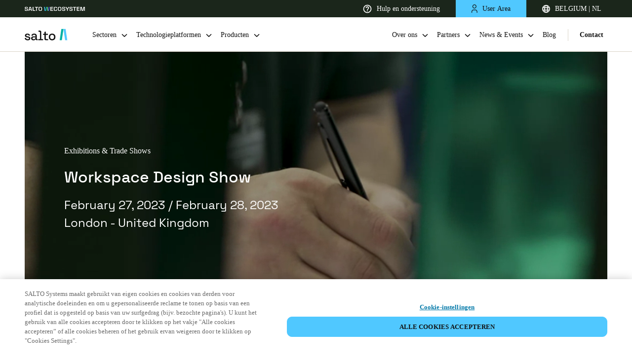

--- FILE ---
content_type: application/javascript
request_url: https://saltosystems.com/2b7b2d2a-6deefe8274d99ade0789.js
body_size: 74591
content:
/*! For license information please see 2b7b2d2a-6deefe8274d99ade0789.js.LICENSE.txt */
(self.webpackChunksaltosystems_com=self.webpackChunksaltosystems_com||[]).push([[93489],{80748:function(module,__unused_webpack_exports,__webpack_require__){var factory;globalThis,factory=()=>(()=>{"use strict";var __webpack_modules__=[,(t,e,s)=>{Object.defineProperty(e,"__esModule",{value:!0}),e.VerbosityLevel=e.Util=e.UnknownErrorException=e.UnexpectedResponseException=e.UNSUPPORTED_FEATURES=e.TextRenderingMode=e.StreamType=e.RenderingIntentFlag=e.PermissionFlag=e.PasswordResponses=e.PasswordException=e.PageActionEventType=e.OPS=e.MissingPDFException=e.LINE_FACTOR=e.LINE_DESCENT_FACTOR=e.InvalidPDFException=e.ImageKind=e.IDENTITY_MATRIX=e.FormatError=e.FontType=e.FeatureTest=e.FONT_IDENTITY_MATRIX=e.DocumentActionEventType=e.CMapCompressionType=e.BaseException=e.AnnotationType=e.AnnotationStateModelType=e.AnnotationReviewState=e.AnnotationReplyType=e.AnnotationMode=e.AnnotationMarkedState=e.AnnotationFlag=e.AnnotationFieldFlag=e.AnnotationEditorType=e.AnnotationEditorPrefix=e.AnnotationEditorParamsType=e.AnnotationBorderStyleType=e.AnnotationActionEventType=e.AbortException=void 0,e.arrayByteLength=h,e.arraysToBytes=function(t){const e=t.length;if(1===e&&t[0]instanceof Uint8Array)return t[0];let s=0;for(let r=0;r<e;r++)s+=h(t[r]);let i=0;const n=new Uint8Array(s);for(let r=0;r<e;r++){let e=t[r];e instanceof Uint8Array||(e="string"==typeof e?c(e):new Uint8Array(e));const s=e.byteLength;n.set(e,i),i+=s}return n},e.assert=function(t,e){t||a(e)},e.bytesToString=function(t){"object"==typeof t&&null!==t&&void 0!==t.length||a("Invalid argument for bytesToString");const e=t.length,s=8192;if(e<s)return String.fromCharCode.apply(null,t);const i=[];for(let n=0;n<e;n+=s){const r=Math.min(n+s,e),a=t.subarray(n,r);i.push(String.fromCharCode.apply(null,a))}return i.join("")},e.createPromiseCapability=function(){const t=Object.create(null);let e=!1;return Object.defineProperty(t,"settled",{get(){return e}}),t.promise=new Promise(function(s,i){t.resolve=function(t){e=!0,s(t)},t.reject=function(t){e=!0,i(t)}}),t},e.createValidAbsoluteUrl=function(t,e=null,s=null){if(!t)return null;try{if(s&&"string"==typeof t){if(s.addDefaultProtocol&&t.startsWith("www.")){const e=t.match(/\./g);e&&e.length>=2&&(t=`http://${t}`)}if(s.tryConvertEncoding)try{t=g(t)}catch(i){}}const n=e?new URL(t,e):new URL(t);if(function(t){if(!t)return!1;switch(t.protocol){case"http:":case"https:":case"ftp:":case"mailto:":case"tel:":return!0;default:return!1}}(n))return n}catch(i){}return null},e.escapeString=function(t){return t.replace(/([()\\\n\r])/g,t=>"\n"===t?"\\n":"\r"===t?"\\r":`\\${t}`)},e.getModificationDate=function(t=new Date){return[t.getUTCFullYear().toString(),(t.getUTCMonth()+1).toString().padStart(2,"0"),t.getUTCDate().toString().padStart(2,"0"),t.getUTCHours().toString().padStart(2,"0"),t.getUTCMinutes().toString().padStart(2,"0"),t.getUTCSeconds().toString().padStart(2,"0")].join("")},e.getVerbosityLevel=function(){return n},e.info=function(t){n>=i.INFOS&&console.log(`Info: ${t}`)},e.isArrayBuffer=function(t){return"object"==typeof t&&null!==t&&void 0!==t.byteLength},e.isArrayEqual=function(t,e){if(t.length!==e.length)return!1;for(let s=0,i=t.length;s<i;s++)if(t[s]!==e[s])return!1;return!0},e.isAscii=function(t){return/^[\x00-\x7F]*$/.test(t)},e.objectFromMap=function(t){const e=Object.create(null);for(const[s,i]of t)e[s]=i;return e},e.objectSize=function(t){return Object.keys(t).length},e.setVerbosityLevel=function(t){Number.isInteger(t)&&(n=t)},e.shadow=o,e.string32=function(t){return String.fromCharCode(t>>24&255,t>>16&255,t>>8&255,255&t)},e.stringToBytes=c,e.stringToPDFString=function(t){if(t[0]>="ï"){let e;if("þ"===t[0]&&"ÿ"===t[1]?e="utf-16be":"ÿ"===t[0]&&"þ"===t[1]?e="utf-16le":"ï"===t[0]&&"»"===t[1]&&"¿"===t[2]&&(e="utf-8"),e)try{const s=new TextDecoder(e,{fatal:!0}),i=c(t);return s.decode(i)}catch(s){r(`stringToPDFString: "${s}".`)}}const e=[];for(let i=0,n=t.length;i<n;i++){const s=p[t.charCodeAt(i)];e.push(s?String.fromCharCode(s):t.charAt(i))}return e.join("")},e.stringToUTF16BEString=function(t){const e=["þÿ"];for(let s=0,i=t.length;s<i;s++){const i=t.charCodeAt(s);e.push(String.fromCharCode(i>>8&255),String.fromCharCode(255&i))}return e.join("")},e.stringToUTF8String=g,e.unreachable=a,e.utf8StringToString=function(t){return unescape(encodeURIComponent(t))},e.warn=r,s(2),e.IDENTITY_MATRIX=[1,0,0,1,0,0],e.FONT_IDENTITY_MATRIX=[.001,0,0,.001,0,0],e.LINE_FACTOR=1.35,e.LINE_DESCENT_FACTOR=.35,e.RenderingIntentFlag={ANY:1,DISPLAY:2,PRINT:4,ANNOTATIONS_FORMS:16,ANNOTATIONS_STORAGE:32,ANNOTATIONS_DISABLE:64,OPLIST:256},e.AnnotationMode={DISABLE:0,ENABLE:1,ENABLE_FORMS:2,ENABLE_STORAGE:3},e.AnnotationEditorPrefix="pdfjs_internal_editor_",e.AnnotationEditorType={DISABLE:-1,NONE:0,FREETEXT:3,INK:15},e.AnnotationEditorParamsType={FREETEXT_SIZE:1,FREETEXT_COLOR:2,FREETEXT_OPACITY:3,INK_COLOR:11,INK_THICKNESS:12,INK_OPACITY:13},e.PermissionFlag={PRINT:4,MODIFY_CONTENTS:8,COPY:16,MODIFY_ANNOTATIONS:32,FILL_INTERACTIVE_FORMS:256,COPY_FOR_ACCESSIBILITY:512,ASSEMBLE:1024,PRINT_HIGH_QUALITY:2048},e.TextRenderingMode={FILL:0,STROKE:1,FILL_STROKE:2,INVISIBLE:3,FILL_ADD_TO_PATH:4,STROKE_ADD_TO_PATH:5,FILL_STROKE_ADD_TO_PATH:6,ADD_TO_PATH:7,FILL_STROKE_MASK:3,ADD_TO_PATH_FLAG:4},e.ImageKind={GRAYSCALE_1BPP:1,RGB_24BPP:2,RGBA_32BPP:3},e.AnnotationType={TEXT:1,LINK:2,FREETEXT:3,LINE:4,SQUARE:5,CIRCLE:6,POLYGON:7,POLYLINE:8,HIGHLIGHT:9,UNDERLINE:10,SQUIGGLY:11,STRIKEOUT:12,STAMP:13,CARET:14,INK:15,POPUP:16,FILEATTACHMENT:17,SOUND:18,MOVIE:19,WIDGET:20,SCREEN:21,PRINTERMARK:22,TRAPNET:23,WATERMARK:24,THREED:25,REDACT:26},e.AnnotationStateModelType={MARKED:"Marked",REVIEW:"Review"},e.AnnotationMarkedState={MARKED:"Marked",UNMARKED:"Unmarked"},e.AnnotationReviewState={ACCEPTED:"Accepted",REJECTED:"Rejected",CANCELLED:"Cancelled",COMPLETED:"Completed",NONE:"None"},e.AnnotationReplyType={GROUP:"Group",REPLY:"R"},e.AnnotationFlag={INVISIBLE:1,HIDDEN:2,PRINT:4,NOZOOM:8,NOROTATE:16,NOVIEW:32,READONLY:64,LOCKED:128,TOGGLENOVIEW:256,LOCKEDCONTENTS:512},e.AnnotationFieldFlag={READONLY:1,REQUIRED:2,NOEXPORT:4,MULTILINE:4096,PASSWORD:8192,NOTOGGLETOOFF:16384,RADIO:32768,PUSHBUTTON:65536,COMBO:131072,EDIT:262144,SORT:524288,FILESELECT:1048576,MULTISELECT:2097152,DONOTSPELLCHECK:4194304,DONOTSCROLL:8388608,COMB:16777216,RICHTEXT:33554432,RADIOSINUNISON:33554432,COMMITONSELCHANGE:67108864},e.AnnotationBorderStyleType={SOLID:1,DASHED:2,BEVELED:3,INSET:4,UNDERLINE:5},e.AnnotationActionEventType={E:"Mouse Enter",X:"Mouse Exit",D:"Mouse Down",U:"Mouse Up",Fo:"Focus",Bl:"Blur",PO:"PageOpen",PC:"PageClose",PV:"PageVisible",PI:"PageInvisible",K:"Keystroke",F:"Format",V:"Validate",C:"Calculate"},e.DocumentActionEventType={WC:"WillClose",WS:"WillSave",DS:"DidSave",WP:"WillPrint",DP:"DidPrint"},e.PageActionEventType={O:"PageOpen",C:"PageClose"},e.StreamType={UNKNOWN:"UNKNOWN",FLATE:"FLATE",LZW:"LZW",DCT:"DCT",JPX:"JPX",JBIG:"JBIG",A85:"A85",AHX:"AHX",CCF:"CCF",RLX:"RLX"},e.FontType={UNKNOWN:"UNKNOWN",TYPE1:"TYPE1",TYPE1STANDARD:"TYPE1STANDARD",TYPE1C:"TYPE1C",CIDFONTTYPE0:"CIDFONTTYPE0",CIDFONTTYPE0C:"CIDFONTTYPE0C",TRUETYPE:"TRUETYPE",CIDFONTTYPE2:"CIDFONTTYPE2",TYPE3:"TYPE3",OPENTYPE:"OPENTYPE",TYPE0:"TYPE0",MMTYPE1:"MMTYPE1"};const i={ERRORS:0,WARNINGS:1,INFOS:5};e.VerbosityLevel=i,e.CMapCompressionType={NONE:0,BINARY:1,STREAM:2},e.OPS={dependency:1,setLineWidth:2,setLineCap:3,setLineJoin:4,setMiterLimit:5,setDash:6,setRenderingIntent:7,setFlatness:8,setGState:9,save:10,restore:11,transform:12,moveTo:13,lineTo:14,curveTo:15,curveTo2:16,curveTo3:17,closePath:18,rectangle:19,stroke:20,closeStroke:21,fill:22,eoFill:23,fillStroke:24,eoFillStroke:25,closeFillStroke:26,closeEOFillStroke:27,endPath:28,clip:29,eoClip:30,beginText:31,endText:32,setCharSpacing:33,setWordSpacing:34,setHScale:35,setLeading:36,setFont:37,setTextRenderingMode:38,setTextRise:39,moveText:40,setLeadingMoveText:41,setTextMatrix:42,nextLine:43,showText:44,showSpacedText:45,nextLineShowText:46,nextLineSetSpacingShowText:47,setCharWidth:48,setCharWidthAndBounds:49,setStrokeColorSpace:50,setFillColorSpace:51,setStrokeColor:52,setStrokeColorN:53,setFillColor:54,setFillColorN:55,setStrokeGray:56,setFillGray:57,setStrokeRGBColor:58,setFillRGBColor:59,setStrokeCMYKColor:60,setFillCMYKColor:61,shadingFill:62,beginInlineImage:63,beginImageData:64,endInlineImage:65,paintXObject:66,markPoint:67,markPointProps:68,beginMarkedContent:69,beginMarkedContentProps:70,endMarkedContent:71,beginCompat:72,endCompat:73,paintFormXObjectBegin:74,paintFormXObjectEnd:75,beginGroup:76,endGroup:77,beginAnnotations:78,endAnnotations:79,beginAnnotation:80,endAnnotation:81,paintJpegXObject:82,paintImageMaskXObject:83,paintImageMaskXObjectGroup:84,paintImageXObject:85,paintInlineImageXObject:86,paintInlineImageXObjectGroup:87,paintImageXObjectRepeat:88,paintImageMaskXObjectRepeat:89,paintSolidColorImageMask:90,constructPath:91},e.UNSUPPORTED_FEATURES={unknown:"unknown",forms:"forms",javaScript:"javaScript",signatures:"signatures",smask:"smask",shadingPattern:"shadingPattern",font:"font",errorTilingPattern:"errorTilingPattern",errorExtGState:"errorExtGState",errorXObject:"errorXObject",errorFontLoadType3:"errorFontLoadType3",errorFontState:"errorFontState",errorFontMissing:"errorFontMissing",errorFontTranslate:"errorFontTranslate",errorColorSpace:"errorColorSpace",errorOperatorList:"errorOperatorList",errorFontToUnicode:"errorFontToUnicode",errorFontLoadNative:"errorFontLoadNative",errorFontBuildPath:"errorFontBuildPath",errorFontGetPath:"errorFontGetPath",errorMarkedContent:"errorMarkedContent",errorContentSubStream:"errorContentSubStream"},e.PasswordResponses={NEED_PASSWORD:1,INCORRECT_PASSWORD:2};let n=i.WARNINGS;function r(t){n>=i.WARNINGS&&console.log(`Warning: ${t}`)}function a(t){throw new Error(t)}function o(t,e,s){return Object.defineProperty(t,e,{value:s,enumerable:!0,configurable:!0,writable:!1}),s}const l=function(){function t(e,s){this.constructor===t&&a("Cannot initialize BaseException."),this.message=e,this.name=s}return t.prototype=new Error,t.constructor=t,t}();function c(t){"string"!=typeof t&&a("Invalid argument for stringToBytes");const e=t.length,s=new Uint8Array(e);for(let i=0;i<e;++i)s[i]=255&t.charCodeAt(i);return s}function h(t){return void 0!==t.length?t.length:void 0!==t.byteLength?t.byteLength:void a("Invalid argument for arrayByteLength")}e.BaseException=l,e.PasswordException=class extends l{constructor(t,e){super(t,"PasswordException"),this.code=e}},e.UnknownErrorException=class extends l{constructor(t,e){super(t,"UnknownErrorException"),this.details=e}},e.InvalidPDFException=class extends l{constructor(t){super(t,"InvalidPDFException")}},e.MissingPDFException=class extends l{constructor(t){super(t,"MissingPDFException")}},e.UnexpectedResponseException=class extends l{constructor(t,e){super(t,"UnexpectedResponseException"),this.status=e}},e.FormatError=class extends l{constructor(t){super(t,"FormatError")}},e.AbortException=class extends l{constructor(t){super(t,"AbortException")}},e.FeatureTest=class{static get isLittleEndian(){return o(this,"isLittleEndian",function(){const t=new Uint8Array(4);return t[0]=1,1===new Uint32Array(t.buffer,0,1)[0]}())}static get isEvalSupported(){return o(this,"isEvalSupported",function(){try{return new Function(""),!0}catch(t){return!1}}())}static get isOffscreenCanvasSupported(){return o(this,"isOffscreenCanvasSupported","undefined"!=typeof OffscreenCanvas)}};const d=[...Array(256).keys()].map(t=>t.toString(16).padStart(2,"0"));class u{static makeHexColor(t,e,s){return`#${d[t]}${d[e]}${d[s]}`}static scaleMinMax(t,e){let s;t[0]?(t[0]<0&&(s=e[0],e[0]=e[1],e[1]=s),e[0]*=t[0],e[1]*=t[0],t[3]<0&&(s=e[2],e[2]=e[3],e[3]=s),e[2]*=t[3],e[3]*=t[3]):(s=e[0],e[0]=e[2],e[2]=s,s=e[1],e[1]=e[3],e[3]=s,t[1]<0&&(s=e[2],e[2]=e[3],e[3]=s),e[2]*=t[1],e[3]*=t[1],t[2]<0&&(s=e[0],e[0]=e[1],e[1]=s),e[0]*=t[2],e[1]*=t[2]),e[0]+=t[4],e[1]+=t[4],e[2]+=t[5],e[3]+=t[5]}static transform(t,e){return[t[0]*e[0]+t[2]*e[1],t[1]*e[0]+t[3]*e[1],t[0]*e[2]+t[2]*e[3],t[1]*e[2]+t[3]*e[3],t[0]*e[4]+t[2]*e[5]+t[4],t[1]*e[4]+t[3]*e[5]+t[5]]}static applyTransform(t,e){return[t[0]*e[0]+t[1]*e[2]+e[4],t[0]*e[1]+t[1]*e[3]+e[5]]}static applyInverseTransform(t,e){const s=e[0]*e[3]-e[1]*e[2];return[(t[0]*e[3]-t[1]*e[2]+e[2]*e[5]-e[4]*e[3])/s,(-t[0]*e[1]+t[1]*e[0]+e[4]*e[1]-e[5]*e[0])/s]}static getAxialAlignedBoundingBox(t,e){const s=u.applyTransform(t,e),i=u.applyTransform(t.slice(2,4),e),n=u.applyTransform([t[0],t[3]],e),r=u.applyTransform([t[2],t[1]],e);return[Math.min(s[0],i[0],n[0],r[0]),Math.min(s[1],i[1],n[1],r[1]),Math.max(s[0],i[0],n[0],r[0]),Math.max(s[1],i[1],n[1],r[1])]}static inverseTransform(t){const e=t[0]*t[3]-t[1]*t[2];return[t[3]/e,-t[1]/e,-t[2]/e,t[0]/e,(t[2]*t[5]-t[4]*t[3])/e,(t[4]*t[1]-t[5]*t[0])/e]}static apply3dTransform(t,e){return[t[0]*e[0]+t[1]*e[1]+t[2]*e[2],t[3]*e[0]+t[4]*e[1]+t[5]*e[2],t[6]*e[0]+t[7]*e[1]+t[8]*e[2]]}static singularValueDecompose2dScale(t){const e=[t[0],t[2],t[1],t[3]],s=t[0]*e[0]+t[1]*e[2],i=t[0]*e[1]+t[1]*e[3],n=t[2]*e[0]+t[3]*e[2],r=t[2]*e[1]+t[3]*e[3],a=(s+r)/2,o=Math.sqrt((s+r)**2-4*(s*r-n*i))/2,l=a+o||1,c=a-o||1;return[Math.sqrt(l),Math.sqrt(c)]}static normalizeRect(t){const e=t.slice(0);return t[0]>t[2]&&(e[0]=t[2],e[2]=t[0]),t[1]>t[3]&&(e[1]=t[3],e[3]=t[1]),e}static intersect(t,e){const s=Math.max(Math.min(t[0],t[2]),Math.min(e[0],e[2])),i=Math.min(Math.max(t[0],t[2]),Math.max(e[0],e[2]));if(s>i)return null;const n=Math.max(Math.min(t[1],t[3]),Math.min(e[1],e[3])),r=Math.min(Math.max(t[1],t[3]),Math.max(e[1],e[3]));return n>r?null:[s,n,i,r]}static bezierBoundingBox(t,e,s,i,n,r,a,o){const l=[],c=[[],[]];let h,d,u,p,g,m,f,b;for(let v=0;v<2;++v)if(0===v?(d=6*t-12*s+6*n,h=-3*t+9*s-9*n+3*a,u=3*s-3*t):(d=6*e-12*i+6*r,h=-3*e+9*i-9*r+3*o,u=3*i-3*e),Math.abs(h)<1e-12){if(Math.abs(d)<1e-12)continue;p=-u/d,0<p&&p<1&&l.push(p)}else f=d*d-4*u*h,b=Math.sqrt(f),f<0||(g=(-d+b)/(2*h),0<g&&g<1&&l.push(g),m=(-d-b)/(2*h),0<m&&m<1&&l.push(m));let _,A=l.length;const y=A;for(;A--;)p=l[A],_=1-p,c[0][A]=_*_*_*t+3*_*_*p*s+3*_*p*p*n+p*p*p*a,c[1][A]=_*_*_*e+3*_*_*p*i+3*_*p*p*r+p*p*p*o;return c[0][y]=t,c[1][y]=e,c[0][y+1]=a,c[1][y+1]=o,c[0].length=c[1].length=y+2,[Math.min(...c[0]),Math.min(...c[1]),Math.max(...c[0]),Math.max(...c[1])]}}e.Util=u;const p=[0,0,0,0,0,0,0,0,0,0,0,0,0,0,0,0,0,0,0,0,0,0,0,0,728,711,710,729,733,731,730,732,0,0,0,0,0,0,0,0,0,0,0,0,0,0,0,0,0,0,0,0,0,0,0,0,0,0,0,0,0,0,0,0,0,0,0,0,0,0,0,0,0,0,0,0,0,0,0,0,0,0,0,0,0,0,0,0,0,0,0,0,0,0,0,0,0,0,0,0,0,0,0,0,0,0,0,0,0,0,0,0,0,0,0,0,0,0,0,0,0,0,0,0,0,0,0,0,8226,8224,8225,8230,8212,8211,402,8260,8249,8250,8722,8240,8222,8220,8221,8216,8217,8218,8482,64257,64258,321,338,352,376,381,305,322,339,353,382,0,8364];function g(t){return decodeURIComponent(escape(t))}},(t,e,s)=>{s(3)},(t,e)=>{Object.defineProperty(e,"__esModule",{value:!0}),e.isNodeJS=void 0;const s=!("object"!=typeof process||process+""!="[object process]"||process.versions.nw||process.versions.electron&&process.type&&"browser"!==process.type);e.isNodeJS=s},(__unused_webpack_module,exports,__w_pdfjs_require__)=>{Object.defineProperty(exports,"__esModule",{value:!0}),exports.build=exports.RenderTask=exports.PDFWorkerUtil=exports.PDFWorker=exports.PDFPageProxy=exports.PDFDocumentProxy=exports.PDFDocumentLoadingTask=exports.PDFDataRangeTransport=exports.LoopbackPort=exports.DefaultStandardFontDataFactory=exports.DefaultCanvasFactory=exports.DefaultCMapReaderFactory=void 0,exports.getDocument=getDocument,exports.setPDFNetworkStreamFactory=setPDFNetworkStreamFactory,exports.version=void 0;var _util=__w_pdfjs_require__(1),_annotation_storage=__w_pdfjs_require__(5),_display_utils=__w_pdfjs_require__(8),_font_loader=__w_pdfjs_require__(11),_canvas=__w_pdfjs_require__(12),_worker_options=__w_pdfjs_require__(15),_is_node=__w_pdfjs_require__(3),_message_handler=__w_pdfjs_require__(16),_metadata=__w_pdfjs_require__(17),_optional_content_config=__w_pdfjs_require__(18),_transport_stream=__w_pdfjs_require__(19),_xfa_text=__w_pdfjs_require__(20);const DEFAULT_RANGE_CHUNK_SIZE=65536,RENDERING_CANCELLED_TIMEOUT=100;let DefaultCanvasFactory=_display_utils.DOMCanvasFactory;exports.DefaultCanvasFactory=DefaultCanvasFactory;let DefaultCMapReaderFactory=_display_utils.DOMCMapReaderFactory;exports.DefaultCMapReaderFactory=DefaultCMapReaderFactory;let DefaultStandardFontDataFactory=_display_utils.DOMStandardFontDataFactory,createPDFNetworkStream;if(exports.DefaultStandardFontDataFactory=DefaultStandardFontDataFactory,_is_node.isNodeJS){const{NodeCanvasFactory:t,NodeCMapReaderFactory:e,NodeStandardFontDataFactory:s}=__w_pdfjs_require__(21);exports.DefaultCanvasFactory=DefaultCanvasFactory=t,exports.DefaultCMapReaderFactory=DefaultCMapReaderFactory=e,exports.DefaultStandardFontDataFactory=DefaultStandardFontDataFactory=s}function setPDFNetworkStreamFactory(t){createPDFNetworkStream=t}function getDocument(t){const e=new PDFDocumentLoadingTask;let s;if("string"==typeof t||t instanceof URL)s={url:t};else if((0,_util.isArrayBuffer)(t))s={data:t};else if(t instanceof PDFDataRangeTransport)s={range:t};else{if("object"!=typeof t)throw new Error("Invalid parameter in getDocument, need either string, URL, TypedArray, or parameter object.");if(!t.url&&!t.data&&!t.range)throw new Error("Invalid parameter object: need either .data, .range or .url");s=t}const i=Object.create(null);let n=null,r=null;for(const l in s){const t=s[l];switch(l){case"url":if("undefined"!=typeof window)try{i[l]=new URL(t,window.location).href;continue}catch(o){(0,_util.warn)(`Cannot create valid URL: "${o}".`)}else if("string"==typeof t||t instanceof URL){i[l]=t.toString();continue}throw new Error("Invalid PDF url data: either string or URL-object is expected in the url property.");case"range":n=t;continue;case"worker":r=t;continue;case"data":if(_is_node.isNodeJS&&"undefined"!=typeof Buffer&&t instanceof Buffer)i[l]=new Uint8Array(t);else{if(t instanceof Uint8Array)break;if("string"==typeof t)i[l]=(0,_util.stringToBytes)(t);else if("object"!=typeof t||null===t||isNaN(t.length)){if(!(0,_util.isArrayBuffer)(t))throw new Error("Invalid PDF binary data: either TypedArray, string, or array-like object is expected in the data property.");i[l]=new Uint8Array(t)}else i[l]=new Uint8Array(t)}continue}i[l]=t}if(i.CMapReaderFactory=i.CMapReaderFactory||DefaultCMapReaderFactory,i.StandardFontDataFactory=i.StandardFontDataFactory||DefaultStandardFontDataFactory,i.ignoreErrors=!0!==i.stopAtErrors,i.fontExtraProperties=!0===i.fontExtraProperties,i.pdfBug=!0===i.pdfBug,i.enableXfa=!0===i.enableXfa,(!Number.isInteger(i.rangeChunkSize)||i.rangeChunkSize<1)&&(i.rangeChunkSize=DEFAULT_RANGE_CHUNK_SIZE),("string"!=typeof i.docBaseUrl||(0,_display_utils.isDataScheme)(i.docBaseUrl))&&(i.docBaseUrl=null),(!Number.isInteger(i.maxImageSize)||i.maxImageSize<-1)&&(i.maxImageSize=-1),"string"!=typeof i.cMapUrl&&(i.cMapUrl=null),"string"!=typeof i.standardFontDataUrl&&(i.standardFontDataUrl=null),"boolean"!=typeof i.useWorkerFetch&&(i.useWorkerFetch=i.CMapReaderFactory===_display_utils.DOMCMapReaderFactory&&i.StandardFontDataFactory===_display_utils.DOMStandardFontDataFactory),"boolean"!=typeof i.isEvalSupported&&(i.isEvalSupported=!0),"boolean"!=typeof i.disableFontFace&&(i.disableFontFace=_is_node.isNodeJS),"boolean"!=typeof i.useSystemFonts&&(i.useSystemFonts=!_is_node.isNodeJS&&!i.disableFontFace),"object"==typeof i.ownerDocument&&null!==i.ownerDocument||(i.ownerDocument=globalThis.document),"boolean"!=typeof i.disableRange&&(i.disableRange=!1),"boolean"!=typeof i.disableStream&&(i.disableStream=!1),"boolean"!=typeof i.disableAutoFetch&&(i.disableAutoFetch=!1),(0,_util.setVerbosityLevel)(i.verbosity),!r){const t={verbosity:i.verbosity,port:_worker_options.GlobalWorkerOptions.workerPort};r=t.port?PDFWorker.fromPort(t):new PDFWorker(t),e._worker=r}const a=e.docId;return r.promise.then(function(){if(e.destroyed)throw new Error("Loading aborted");const t=_fetchDocument(r,i,n,a),s=new Promise(function(t){let e;n?e=new _transport_stream.PDFDataTransportStream({length:i.length,initialData:i.initialData,progressiveDone:i.progressiveDone,contentDispositionFilename:i.contentDispositionFilename,disableRange:i.disableRange,disableStream:i.disableStream},n):i.data||(e=createPDFNetworkStream({url:i.url,length:i.length,httpHeaders:i.httpHeaders,withCredentials:i.withCredentials,rangeChunkSize:i.rangeChunkSize,disableRange:i.disableRange,disableStream:i.disableStream})),t(e)});return Promise.all([t,s]).then(function([t,s]){if(e.destroyed)throw new Error("Loading aborted");const n=new _message_handler.MessageHandler(a,t,r.port),o=new WorkerTransport(n,e,s,i);e._transport=o,n.send("Ready",null)})}).catch(e._capability.reject),e}async function _fetchDocument(t,e,s,i){if(t.destroyed)throw new Error("Worker was destroyed");s&&(e.length=s.length,e.initialData=s.initialData,e.progressiveDone=s.progressiveDone,e.contentDispositionFilename=s.contentDispositionFilename);const n=await t.messageHandler.sendWithPromise("GetDocRequest",{docId:i,apiVersion:"2.16.105",source:{data:e.data,url:e.url,password:e.password,disableAutoFetch:e.disableAutoFetch,rangeChunkSize:e.rangeChunkSize,length:e.length},maxImageSize:e.maxImageSize,disableFontFace:e.disableFontFace,docBaseUrl:e.docBaseUrl,ignoreErrors:e.ignoreErrors,isEvalSupported:e.isEvalSupported,fontExtraProperties:e.fontExtraProperties,enableXfa:e.enableXfa,useSystemFonts:e.useSystemFonts,cMapUrl:e.useWorkerFetch?e.cMapUrl:null,standardFontDataUrl:e.useWorkerFetch?e.standardFontDataUrl:null});if(e.data&&(e.data=null),t.destroyed)throw new Error("Worker was destroyed");return n}class PDFDocumentLoadingTask{static#t=0;constructor(){this._capability=(0,_util.createPromiseCapability)(),this._transport=null,this._worker=null,this.docId="d"+PDFDocumentLoadingTask.#t++,this.destroyed=!1,this.onPassword=null,this.onProgress=null,this.onUnsupportedFeature=null}get promise(){return this._capability.promise}async destroy(){this.destroyed=!0,await(this._transport?.destroy()),this._transport=null,this._worker&&(this._worker.destroy(),this._worker=null)}}exports.PDFDocumentLoadingTask=PDFDocumentLoadingTask;class PDFDataRangeTransport{constructor(t,e,s=!1,i=null){this.length=t,this.initialData=e,this.progressiveDone=s,this.contentDispositionFilename=i,this._rangeListeners=[],this._progressListeners=[],this._progressiveReadListeners=[],this._progressiveDoneListeners=[],this._readyCapability=(0,_util.createPromiseCapability)()}addRangeListener(t){this._rangeListeners.push(t)}addProgressListener(t){this._progressListeners.push(t)}addProgressiveReadListener(t){this._progressiveReadListeners.push(t)}addProgressiveDoneListener(t){this._progressiveDoneListeners.push(t)}onDataRange(t,e){for(const s of this._rangeListeners)s(t,e)}onDataProgress(t,e){this._readyCapability.promise.then(()=>{for(const s of this._progressListeners)s(t,e)})}onDataProgressiveRead(t){this._readyCapability.promise.then(()=>{for(const e of this._progressiveReadListeners)e(t)})}onDataProgressiveDone(){this._readyCapability.promise.then(()=>{for(const t of this._progressiveDoneListeners)t()})}transportReady(){this._readyCapability.resolve()}requestDataRange(t,e){(0,_util.unreachable)("Abstract method PDFDataRangeTransport.requestDataRange")}abort(){}}exports.PDFDataRangeTransport=PDFDataRangeTransport;class PDFDocumentProxy{constructor(t,e){this._pdfInfo=t,this._transport=e,Object.defineProperty(this,"fingerprint",{get(){return(0,_display_utils.deprecated)("`PDFDocumentProxy.fingerprint`, please use `PDFDocumentProxy.fingerprints` instead."),this.fingerprints[0]}}),Object.defineProperty(this,"getStats",{value:async()=>((0,_display_utils.deprecated)("`PDFDocumentProxy.getStats`, please use the `PDFDocumentProxy.stats`-getter instead."),this.stats||{streamTypes:{},fontTypes:{}})})}get annotationStorage(){return this._transport.annotationStorage}get numPages(){return this._pdfInfo.numPages}get fingerprints(){return this._pdfInfo.fingerprints}get stats(){return this._transport.stats}get isPureXfa(){return!!this._transport._htmlForXfa}get allXfaHtml(){return this._transport._htmlForXfa}getPage(t){return this._transport.getPage(t)}getPageIndex(t){return this._transport.getPageIndex(t)}getDestinations(){return this._transport.getDestinations()}getDestination(t){return this._transport.getDestination(t)}getPageLabels(){return this._transport.getPageLabels()}getPageLayout(){return this._transport.getPageLayout()}getPageMode(){return this._transport.getPageMode()}getViewerPreferences(){return this._transport.getViewerPreferences()}getOpenAction(){return this._transport.getOpenAction()}getAttachments(){return this._transport.getAttachments()}getJavaScript(){return this._transport.getJavaScript()}getJSActions(){return this._transport.getDocJSActions()}getOutline(){return this._transport.getOutline()}getOptionalContentConfig(){return this._transport.getOptionalContentConfig()}getPermissions(){return this._transport.getPermissions()}getMetadata(){return this._transport.getMetadata()}getMarkInfo(){return this._transport.getMarkInfo()}getData(){return this._transport.getData()}getDownloadInfo(){return this._transport.downloadInfoCapability.promise}cleanup(t=!1){return this._transport.startCleanup(t||this.isPureXfa)}destroy(){return this.loadingTask.destroy()}get loadingParams(){return this._transport.loadingParams}get loadingTask(){return this._transport.loadingTask}saveDocument(){return this._transport.annotationStorage.size<=0&&(0,_display_utils.deprecated)("saveDocument called while `annotationStorage` is empty, please use the getData-method instead."),this._transport.saveDocument()}getFieldObjects(){return this._transport.getFieldObjects()}hasJSActions(){return this._transport.hasJSActions()}getCalculationOrderIds(){return this._transport.getCalculationOrderIds()}}exports.PDFDocumentProxy=PDFDocumentProxy;class PDFPageProxy{constructor(t,e,s,i,n=!1){this._pageIndex=t,this._pageInfo=e,this._ownerDocument=i,this._transport=s,this._stats=n?new _display_utils.StatTimer:null,this._pdfBug=n,this.commonObjs=s.commonObjs,this.objs=new PDFObjects,this._bitmaps=new Set,this.cleanupAfterRender=!1,this.pendingCleanup=!1,this._intentStates=new Map,this._annotationPromises=new Map,this.destroyed=!1}get pageNumber(){return this._pageIndex+1}get rotate(){return this._pageInfo.rotate}get ref(){return this._pageInfo.ref}get userUnit(){return this._pageInfo.userUnit}get view(){return this._pageInfo.view}getViewport({scale:t,rotation:e=this.rotate,offsetX:s=0,offsetY:i=0,dontFlip:n=!1}={}){return new _display_utils.PageViewport({viewBox:this.view,scale:t,rotation:e,offsetX:s,offsetY:i,dontFlip:n})}getAnnotations({intent:t="display"}={}){const e=this._transport.getRenderingIntent(t);let s=this._annotationPromises.get(e.cacheKey);return s||(s=this._transport.getAnnotations(this._pageIndex,e.renderingIntent),this._annotationPromises.set(e.cacheKey,s),s=s.then(t=>{for(const e of t)void 0!==e.titleObj&&Object.defineProperty(e,"title",{get(){return(0,_display_utils.deprecated)("`title`-property on annotation, please use `titleObj` instead."),e.titleObj.str}}),void 0!==e.contentsObj&&Object.defineProperty(e,"contents",{get(){return(0,_display_utils.deprecated)("`contents`-property on annotation, please use `contentsObj` instead."),e.contentsObj.str}});return t})),s}getJSActions(){return this._jsActionsPromise||=this._transport.getPageJSActions(this._pageIndex)}async getXfa(){return this._transport._htmlForXfa?.children[this._pageIndex]||null}render({canvasContext:t,viewport:e,intent:s="display",annotationMode:i=_util.AnnotationMode.ENABLE,transform:n=null,imageLayer:r=null,canvasFactory:a=null,background:o=null,optionalContentConfigPromise:l=null,annotationCanvasMap:c=null,pageColors:h=null,printAnnotationStorage:d=null}){void 0!==arguments[0]?.renderInteractiveForms&&((0,_display_utils.deprecated)("render no longer accepts the `renderInteractiveForms`-option, please use the `annotationMode`-option instead."),!0===arguments[0].renderInteractiveForms&&i===_util.AnnotationMode.ENABLE&&(i=_util.AnnotationMode.ENABLE_FORMS)),void 0!==arguments[0]?.includeAnnotationStorage&&((0,_display_utils.deprecated)("render no longer accepts the `includeAnnotationStorage`-option, please use the `annotationMode`-option instead."),!0===arguments[0].includeAnnotationStorage&&i===_util.AnnotationMode.ENABLE&&(i=_util.AnnotationMode.ENABLE_STORAGE)),this._stats&&this._stats.time("Overall");const u=this._transport.getRenderingIntent(s,i,d);this.pendingCleanup=!1,l||(l=this._transport.getOptionalContentConfig());let p=this._intentStates.get(u.cacheKey);p||(p=Object.create(null),this._intentStates.set(u.cacheKey,p)),p.streamReaderCancelTimeout&&(clearTimeout(p.streamReaderCancelTimeout),p.streamReaderCancelTimeout=null);const g=a||new DefaultCanvasFactory({ownerDocument:this._ownerDocument}),m=!!(u.renderingIntent&_util.RenderingIntentFlag.PRINT);p.displayReadyCapability||(p.displayReadyCapability=(0,_util.createPromiseCapability)(),p.operatorList={fnArray:[],argsArray:[],lastChunk:!1,separateAnnots:null},this._stats&&this._stats.time("Page Request"),this._pumpOperatorList(u));const f=t=>{p.renderTasks.delete(b),(this.cleanupAfterRender||m)&&(this.pendingCleanup=!0),this._tryCleanup(),t?(b.capability.reject(t),this._abortOperatorList({intentState:p,reason:t instanceof Error?t:new Error(t)})):b.capability.resolve(),this._stats&&(this._stats.timeEnd("Rendering"),this._stats.timeEnd("Overall"))},b=new InternalRenderTask({callback:f,params:{canvasContext:t,viewport:e,transform:n,imageLayer:r,background:o},objs:this.objs,commonObjs:this.commonObjs,annotationCanvasMap:c,operatorList:p.operatorList,pageIndex:this._pageIndex,canvasFactory:g,useRequestAnimationFrame:!m,pdfBug:this._pdfBug,pageColors:h});(p.renderTasks||=new Set).add(b);const _=b.task;return Promise.all([p.displayReadyCapability.promise,l]).then(([t,e])=>{this.pendingCleanup?f():(this._stats&&this._stats.time("Rendering"),b.initializeGraphics({transparency:t,optionalContentConfig:e}),b.operatorListChanged())}).catch(f),_}getOperatorList({intent:t="display",annotationMode:e=_util.AnnotationMode.ENABLE,printAnnotationStorage:s=null}={}){const i=this._transport.getRenderingIntent(t,e,s,!0);let n,r=this._intentStates.get(i.cacheKey);return r||(r=Object.create(null),this._intentStates.set(i.cacheKey,r)),r.opListReadCapability||(n=Object.create(null),n.operatorListChanged=function(){r.operatorList.lastChunk&&(r.opListReadCapability.resolve(r.operatorList),r.renderTasks.delete(n))},r.opListReadCapability=(0,_util.createPromiseCapability)(),(r.renderTasks||=new Set).add(n),r.operatorList={fnArray:[],argsArray:[],lastChunk:!1,separateAnnots:null},this._stats&&this._stats.time("Page Request"),this._pumpOperatorList(i)),r.opListReadCapability.promise}streamTextContent({disableCombineTextItems:t=!1,includeMarkedContent:e=!1}={}){return this._transport.messageHandler.sendWithStream("GetTextContent",{pageIndex:this._pageIndex,combineTextItems:!0!==t,includeMarkedContent:!0===e},{highWaterMark:100,size(t){return t.items.length}})}getTextContent(t={}){if(this._transport._htmlForXfa)return this.getXfa().then(t=>_xfa_text.XfaText.textContent(t));const e=this.streamTextContent(t);return new Promise(function(t,s){const i=e.getReader(),n={items:[],styles:Object.create(null)};!function e(){i.read().then(function({value:s,done:i}){i?t(n):(Object.assign(n.styles,s.styles),n.items.push(...s.items),e())},s)}()})}getStructTree(){return this._structTreePromise||=this._transport.getStructTree(this._pageIndex)}_destroy(){this.destroyed=!0;const t=[];for(const e of this._intentStates.values())if(this._abortOperatorList({intentState:e,reason:new Error("Page was destroyed."),force:!0}),!e.opListReadCapability)for(const s of e.renderTasks)t.push(s.completed),s.cancel();this.objs.clear();for(const e of this._bitmaps)e.close();return this._bitmaps.clear(),this._annotationPromises.clear(),this._jsActionsPromise=null,this._structTreePromise=null,this.pendingCleanup=!1,Promise.all(t)}cleanup(t=!1){return this.pendingCleanup=!0,this._tryCleanup(t)}_tryCleanup(t=!1){if(!this.pendingCleanup)return!1;for(const{renderTasks:e,operatorList:s}of this._intentStates.values())if(e.size>0||!s.lastChunk)return!1;this._intentStates.clear(),this.objs.clear(),this._annotationPromises.clear(),this._jsActionsPromise=null,this._structTreePromise=null,t&&this._stats&&(this._stats=new _display_utils.StatTimer);for(const e of this._bitmaps)e.close();return this._bitmaps.clear(),this.pendingCleanup=!1,!0}_startRenderPage(t,e){const s=this._intentStates.get(e);s&&(this._stats&&this._stats.timeEnd("Page Request"),s.displayReadyCapability&&s.displayReadyCapability.resolve(t))}_renderPageChunk(t,e){for(let s=0,i=t.length;s<i;s++)e.operatorList.fnArray.push(t.fnArray[s]),e.operatorList.argsArray.push(t.argsArray[s]);e.operatorList.lastChunk=t.lastChunk,e.operatorList.separateAnnots=t.separateAnnots;for(const s of e.renderTasks)s.operatorListChanged();t.lastChunk&&this._tryCleanup()}_pumpOperatorList({renderingIntent:t,cacheKey:e,annotationStorageMap:s}){const i=this._transport.messageHandler.sendWithStream("GetOperatorList",{pageIndex:this._pageIndex,intent:t,cacheKey:e,annotationStorage:s}).getReader(),n=this._intentStates.get(e);n.streamReader=i;const r=()=>{i.read().then(({value:t,done:e})=>{e?n.streamReader=null:this._transport.destroyed||(this._renderPageChunk(t,n),r())},t=>{if(n.streamReader=null,!this._transport.destroyed){if(n.operatorList){n.operatorList.lastChunk=!0;for(const t of n.renderTasks)t.operatorListChanged();this._tryCleanup()}if(n.displayReadyCapability)n.displayReadyCapability.reject(t);else{if(!n.opListReadCapability)throw t;n.opListReadCapability.reject(t)}}})};r()}_abortOperatorList({intentState:t,reason:e,force:s=!1}){if(t.streamReader){if(!s){if(t.renderTasks.size>0)return;if(e instanceof _display_utils.RenderingCancelledException)return void(t.streamReaderCancelTimeout=setTimeout(()=>{this._abortOperatorList({intentState:t,reason:e,force:!0}),t.streamReaderCancelTimeout=null},RENDERING_CANCELLED_TIMEOUT))}if(t.streamReader.cancel(new _util.AbortException(e.message)).catch(()=>{}),t.streamReader=null,!this._transport.destroyed){for(const[e,s]of this._intentStates)if(s===t){this._intentStates.delete(e);break}this.cleanup()}}}get stats(){return this._stats}}exports.PDFPageProxy=PDFPageProxy;class LoopbackPort{constructor(){this._listeners=[],this._deferred=Promise.resolve()}postMessage(t,e){const s={data:structuredClone(t,e)};this._deferred.then(()=>{for(const t of this._listeners)t.call(this,s)})}addEventListener(t,e){this._listeners.push(e)}removeEventListener(t,e){const s=this._listeners.indexOf(e);this._listeners.splice(s,1)}terminate(){this._listeners.length=0}}exports.LoopbackPort=LoopbackPort;const PDFWorkerUtil={isWorkerDisabled:!1,fallbackWorkerSrc:null,fakeWorkerId:0};if(exports.PDFWorkerUtil=PDFWorkerUtil,_is_node.isNodeJS)PDFWorkerUtil.isWorkerDisabled=!0,PDFWorkerUtil.fallbackWorkerSrc="./pdf.worker.js";else if("object"==typeof document){const t=document?.currentScript?.src;t&&(PDFWorkerUtil.fallbackWorkerSrc=t.replace(/(\.(?:min\.)?js)(\?.*)?$/i,".worker$1$2"))}PDFWorkerUtil.isSameOrigin=function(t,e){let s;try{if(s=new URL(t),!s.origin||"null"===s.origin)return!1}catch(n){return!1}const i=new URL(e,s);return s.origin===i.origin},PDFWorkerUtil.createCDNWrapper=function(t){const e=`importScripts("${t}");`;return URL.createObjectURL(new Blob([e]))};class PDFWorker{static#e=new WeakMap;constructor({name:t=null,port:e=null,verbosity:s=(0,_util.getVerbosityLevel)()}={}){if(e&&PDFWorker.#e.has(e))throw new Error("Cannot use more than one PDFWorker per port.");if(this.name=t,this.destroyed=!1,this.verbosity=s,this._readyCapability=(0,_util.createPromiseCapability)(),this._port=null,this._webWorker=null,this._messageHandler=null,e)return PDFWorker.#e.set(e,this),void this._initializeFromPort(e);this._initialize()}get promise(){return this._readyCapability.promise}get port(){return this._port}get messageHandler(){return this._messageHandler}_initializeFromPort(t){this._port=t,this._messageHandler=new _message_handler.MessageHandler("main","worker",t),this._messageHandler.on("ready",function(){}),this._readyCapability.resolve()}_initialize(){if(!PDFWorkerUtil.isWorkerDisabled&&!PDFWorker._mainThreadWorkerMessageHandler){let{workerSrc:e}=PDFWorker;try{PDFWorkerUtil.isSameOrigin(window.location.href,e)||(e=PDFWorkerUtil.createCDNWrapper(new URL(e,window.location).href));const t=new Worker(e),s=new _message_handler.MessageHandler("main","worker",t),i=()=>{t.removeEventListener("error",n),s.destroy(),t.terminate(),this.destroyed?this._readyCapability.reject(new Error("Worker was destroyed")):this._setupFakeWorker()},n=()=>{this._webWorker||i()};t.addEventListener("error",n),s.on("test",e=>{t.removeEventListener("error",n),this.destroyed?i():e?(this._messageHandler=s,this._port=t,this._webWorker=t,this._readyCapability.resolve(),s.send("configure",{verbosity:this.verbosity})):(this._setupFakeWorker(),s.destroy(),t.terminate())}),s.on("ready",e=>{if(t.removeEventListener("error",n),this.destroyed)i();else try{r()}catch(s){this._setupFakeWorker()}});const r=()=>{const t=new Uint8Array;s.send("test",t,[t.buffer])};return void r()}catch(t){(0,_util.info)("The worker has been disabled.")}}this._setupFakeWorker()}_setupFakeWorker(){PDFWorkerUtil.isWorkerDisabled||((0,_util.warn)("Setting up fake worker."),PDFWorkerUtil.isWorkerDisabled=!0),PDFWorker._setupFakeWorkerGlobal.then(t=>{if(this.destroyed)return void this._readyCapability.reject(new Error("Worker was destroyed"));const e=new LoopbackPort;this._port=e;const s="fake"+PDFWorkerUtil.fakeWorkerId++,i=new _message_handler.MessageHandler(s+"_worker",s,e);t.setup(i,e);const n=new _message_handler.MessageHandler(s,s+"_worker",e);this._messageHandler=n,this._readyCapability.resolve(),n.send("configure",{verbosity:this.verbosity})}).catch(t=>{this._readyCapability.reject(new Error(`Setting up fake worker failed: "${t.message}".`))})}destroy(){this.destroyed=!0,this._webWorker&&(this._webWorker.terminate(),this._webWorker=null),PDFWorker.#e.delete(this._port),this._port=null,this._messageHandler&&(this._messageHandler.destroy(),this._messageHandler=null)}static fromPort(t){if(!t?.port)throw new Error("PDFWorker.fromPort - invalid method signature.");return this.#e.has(t.port)?this.#e.get(t.port):new PDFWorker(t)}static get workerSrc(){if(_worker_options.GlobalWorkerOptions.workerSrc)return _worker_options.GlobalWorkerOptions.workerSrc;if(null!==PDFWorkerUtil.fallbackWorkerSrc)return _is_node.isNodeJS||(0,_display_utils.deprecated)('No "GlobalWorkerOptions.workerSrc" specified.'),PDFWorkerUtil.fallbackWorkerSrc;throw new Error('No "GlobalWorkerOptions.workerSrc" specified.')}static get _mainThreadWorkerMessageHandler(){try{return globalThis.pdfjsWorker?.WorkerMessageHandler||null}catch(t){return null}}static get _setupFakeWorkerGlobal(){const loader=async()=>{const mainWorkerMessageHandler=this._mainThreadWorkerMessageHandler;if(mainWorkerMessageHandler)return mainWorkerMessageHandler;if(_is_node.isNodeJS){const worker=eval("require")(this.workerSrc);return worker.WorkerMessageHandler}return await(0,_display_utils.loadScript)(this.workerSrc),window.pdfjsWorker.WorkerMessageHandler};return(0,_util.shadow)(this,"_setupFakeWorkerGlobal",loader())}}exports.PDFWorker=PDFWorker,PDFWorker.getWorkerSrc=function(){return(0,_display_utils.deprecated)("`PDFWorker.getWorkerSrc()`, please use `PDFWorker.workerSrc` instead."),this.workerSrc};class WorkerTransport{#s=null;#i=new Map;#n=new Map;#r=null;constructor(t,e,s,i){this.messageHandler=t,this.loadingTask=e,this.commonObjs=new PDFObjects,this.fontLoader=new _font_loader.FontLoader({docId:e.docId,onUnsupportedFeature:this._onUnsupportedFeature.bind(this),ownerDocument:i.ownerDocument,styleElement:i.styleElement}),this._params=i,i.useWorkerFetch||(this.CMapReaderFactory=new i.CMapReaderFactory({baseUrl:i.cMapUrl,isCompressed:i.cMapPacked}),this.StandardFontDataFactory=new i.StandardFontDataFactory({baseUrl:i.standardFontDataUrl})),this.destroyed=!1,this.destroyCapability=null,this._passwordCapability=null,this._networkStream=s,this._fullReader=null,this._lastProgress=null,this.downloadInfoCapability=(0,_util.createPromiseCapability)(),this.setupMessageHandler()}get annotationStorage(){return(0,_util.shadow)(this,"annotationStorage",new _annotation_storage.AnnotationStorage)}get stats(){return this.#s}getRenderingIntent(t,e=_util.AnnotationMode.ENABLE,s=null,i=!1){let n=_util.RenderingIntentFlag.DISPLAY,r=null;switch(t){case"any":n=_util.RenderingIntentFlag.ANY;break;case"display":break;case"print":n=_util.RenderingIntentFlag.PRINT;break;default:(0,_util.warn)(`getRenderingIntent - invalid intent: ${t}`)}switch(e){case _util.AnnotationMode.DISABLE:n+=_util.RenderingIntentFlag.ANNOTATIONS_DISABLE;break;case _util.AnnotationMode.ENABLE:break;case _util.AnnotationMode.ENABLE_FORMS:n+=_util.RenderingIntentFlag.ANNOTATIONS_FORMS;break;case _util.AnnotationMode.ENABLE_STORAGE:n+=_util.RenderingIntentFlag.ANNOTATIONS_STORAGE,r=(n&_util.RenderingIntentFlag.PRINT&&s instanceof _annotation_storage.PrintAnnotationStorage?s:this.annotationStorage).serializable;break;default:(0,_util.warn)(`getRenderingIntent - invalid annotationMode: ${e}`)}return i&&(n+=_util.RenderingIntentFlag.OPLIST),{renderingIntent:n,cacheKey:`${n}_${_annotation_storage.AnnotationStorage.getHash(r)}`,annotationStorageMap:r}}destroy(){if(this.destroyCapability)return this.destroyCapability.promise;this.destroyed=!0,this.destroyCapability=(0,_util.createPromiseCapability)(),this._passwordCapability&&this._passwordCapability.reject(new Error("Worker was destroyed during onPassword callback"));const t=[];for(const s of this.#i.values())t.push(s._destroy());this.#i.clear(),this.#n.clear(),this.hasOwnProperty("annotationStorage")&&this.annotationStorage.resetModified();const e=this.messageHandler.sendWithPromise("Terminate",null);return t.push(e),Promise.all(t).then(()=>{this.commonObjs.clear(),this.fontLoader.clear(),this.#r=null,this._getFieldObjectsPromise=null,this._hasJSActionsPromise=null,this._networkStream&&this._networkStream.cancelAllRequests(new _util.AbortException("Worker was terminated.")),this.messageHandler&&(this.messageHandler.destroy(),this.messageHandler=null),this.destroyCapability.resolve()},this.destroyCapability.reject),this.destroyCapability.promise}setupMessageHandler(){const{messageHandler:t,loadingTask:e}=this;t.on("GetReader",(t,e)=>{(0,_util.assert)(this._networkStream,"GetReader - no `IPDFStream` instance available."),this._fullReader=this._networkStream.getFullReader(),this._fullReader.onProgress=t=>{this._lastProgress={loaded:t.loaded,total:t.total}},e.onPull=()=>{this._fullReader.read().then(function({value:t,done:s}){s?e.close():((0,_util.assert)((0,_util.isArrayBuffer)(t),"GetReader - expected an ArrayBuffer."),e.enqueue(new Uint8Array(t),1,[t]))}).catch(t=>{e.error(t)})},e.onCancel=t=>{this._fullReader.cancel(t),e.ready.catch(t=>{if(!this.destroyed)throw t})}}),t.on("ReaderHeadersReady",t=>{const s=(0,_util.createPromiseCapability)(),i=this._fullReader;return i.headersReady.then(()=>{i.isStreamingSupported&&i.isRangeSupported||(this._lastProgress&&e.onProgress?.(this._lastProgress),i.onProgress=t=>{e.onProgress?.({loaded:t.loaded,total:t.total})}),s.resolve({isStreamingSupported:i.isStreamingSupported,isRangeSupported:i.isRangeSupported,contentLength:i.contentLength})},s.reject),s.promise}),t.on("GetRangeReader",(t,e)=>{(0,_util.assert)(this._networkStream,"GetRangeReader - no `IPDFStream` instance available.");const s=this._networkStream.getRangeReader(t.begin,t.end);s?(e.onPull=()=>{s.read().then(function({value:t,done:s}){s?e.close():((0,_util.assert)((0,_util.isArrayBuffer)(t),"GetRangeReader - expected an ArrayBuffer."),e.enqueue(new Uint8Array(t),1,[t]))}).catch(t=>{e.error(t)})},e.onCancel=t=>{s.cancel(t),e.ready.catch(t=>{if(!this.destroyed)throw t})}):e.close()}),t.on("GetDoc",({pdfInfo:t})=>{this._numPages=t.numPages,this._htmlForXfa=t.htmlForXfa,delete t.htmlForXfa,e._capability.resolve(new PDFDocumentProxy(t,this))}),t.on("DocException",function(t){let s;switch(t.name){case"PasswordException":s=new _util.PasswordException(t.message,t.code);break;case"InvalidPDFException":s=new _util.InvalidPDFException(t.message);break;case"MissingPDFException":s=new _util.MissingPDFException(t.message);break;case"UnexpectedResponseException":s=new _util.UnexpectedResponseException(t.message,t.status);break;case"UnknownErrorException":s=new _util.UnknownErrorException(t.message,t.details);break;default:(0,_util.unreachable)("DocException - expected a valid Error.")}e._capability.reject(s)}),t.on("PasswordRequest",t=>{if(this._passwordCapability=(0,_util.createPromiseCapability)(),e.onPassword){const i=t=>{t instanceof Error?this._passwordCapability.reject(t):this._passwordCapability.resolve({password:t})};try{e.onPassword(i,t.code)}catch(s){this._passwordCapability.reject(s)}}else this._passwordCapability.reject(new _util.PasswordException(t.message,t.code));return this._passwordCapability.promise}),t.on("DataLoaded",t=>{e.onProgress?.({loaded:t.length,total:t.length}),this.downloadInfoCapability.resolve(t)}),t.on("StartRenderPage",t=>{this.destroyed||this.#i.get(t.pageIndex)._startRenderPage(t.transparency,t.cacheKey)}),t.on("commonobj",([e,s,i])=>{if(!this.destroyed&&!this.commonObjs.has(e))switch(s){case"Font":const n=this._params;if("error"in i){const t=i.error;(0,_util.warn)(`Error during font loading: ${t}`),this.commonObjs.resolve(e,t);break}let r=null;n.pdfBug&&globalThis.FontInspector?.enabled&&(r={registerFont(t,e){globalThis.FontInspector.fontAdded(t,e)}});const a=new _font_loader.FontFaceObject(i,{isEvalSupported:n.isEvalSupported,disableFontFace:n.disableFontFace,ignoreErrors:n.ignoreErrors,onUnsupportedFeature:this._onUnsupportedFeature.bind(this),fontRegistry:r});this.fontLoader.bind(a).catch(s=>t.sendWithPromise("FontFallback",{id:e})).finally(()=>{!n.fontExtraProperties&&a.data&&(a.data=null),this.commonObjs.resolve(e,a)});break;case"FontPath":case"Image":this.commonObjs.resolve(e,i);break;default:throw new Error(`Got unknown common object type ${s}`)}}),t.on("obj",([t,e,s,i])=>{if(this.destroyed)return;const n=this.#i.get(e);if(!n.objs.has(t))switch(s){case"Image":n.objs.resolve(t,i);const e=8e6;if(i){let t;if(i.bitmap){const{bitmap:e,width:s,height:r}=i;t=s*r*4,n._bitmaps.add(e)}else t=i.data?.length||0;t>e&&(n.cleanupAfterRender=!0)}break;case"Pattern":n.objs.resolve(t,i);break;default:throw new Error(`Got unknown object type ${s}`)}}),t.on("DocProgress",t=>{this.destroyed||e.onProgress?.({loaded:t.loaded,total:t.total})}),t.on("DocStats",t=>{this.destroyed||(this.#s=Object.freeze({streamTypes:Object.freeze(t.streamTypes),fontTypes:Object.freeze(t.fontTypes)}))}),t.on("UnsupportedFeature",this._onUnsupportedFeature.bind(this)),t.on("FetchBuiltInCMap",t=>this.destroyed?Promise.reject(new Error("Worker was destroyed.")):this.CMapReaderFactory?this.CMapReaderFactory.fetch(t):Promise.reject(new Error("CMapReaderFactory not initialized, see the `useWorkerFetch` parameter."))),t.on("FetchStandardFontData",t=>this.destroyed?Promise.reject(new Error("Worker was destroyed.")):this.StandardFontDataFactory?this.StandardFontDataFactory.fetch(t):Promise.reject(new Error("StandardFontDataFactory not initialized, see the `useWorkerFetch` parameter.")))}_onUnsupportedFeature({featureId:t}){this.destroyed||this.loadingTask.onUnsupportedFeature?.(t)}getData(){return this.messageHandler.sendWithPromise("GetData",null)}getPage(t){if(!Number.isInteger(t)||t<=0||t>this._numPages)return Promise.reject(new Error("Invalid page request."));const e=t-1,s=this.#n.get(e);if(s)return s;const i=this.messageHandler.sendWithPromise("GetPage",{pageIndex:e}).then(t=>{if(this.destroyed)throw new Error("Transport destroyed");const s=new PDFPageProxy(e,t,this,this._params.ownerDocument,this._params.pdfBug);return this.#i.set(e,s),s});return this.#n.set(e,i),i}getPageIndex(t){return"object"!=typeof t||null===t||!Number.isInteger(t.num)||t.num<0||!Number.isInteger(t.gen)||t.gen<0?Promise.reject(new Error("Invalid pageIndex request.")):this.messageHandler.sendWithPromise("GetPageIndex",{num:t.num,gen:t.gen})}getAnnotations(t,e){return this.messageHandler.sendWithPromise("GetAnnotations",{pageIndex:t,intent:e})}saveDocument(){return this.messageHandler.sendWithPromise("SaveDocument",{isPureXfa:!!this._htmlForXfa,numPages:this._numPages,annotationStorage:this.annotationStorage.serializable,filename:this._fullReader?.filename??null}).finally(()=>{this.annotationStorage.resetModified()})}getFieldObjects(){return this._getFieldObjectsPromise||=this.messageHandler.sendWithPromise("GetFieldObjects",null)}hasJSActions(){return this._hasJSActionsPromise||=this.messageHandler.sendWithPromise("HasJSActions",null)}getCalculationOrderIds(){return this.messageHandler.sendWithPromise("GetCalculationOrderIds",null)}getDestinations(){return this.messageHandler.sendWithPromise("GetDestinations",null)}getDestination(t){return"string"!=typeof t?Promise.reject(new Error("Invalid destination request.")):this.messageHandler.sendWithPromise("GetDestination",{id:t})}getPageLabels(){return this.messageHandler.sendWithPromise("GetPageLabels",null)}getPageLayout(){return this.messageHandler.sendWithPromise("GetPageLayout",null)}getPageMode(){return this.messageHandler.sendWithPromise("GetPageMode",null)}getViewerPreferences(){return this.messageHandler.sendWithPromise("GetViewerPreferences",null)}getOpenAction(){return this.messageHandler.sendWithPromise("GetOpenAction",null)}getAttachments(){return this.messageHandler.sendWithPromise("GetAttachments",null)}getJavaScript(){return this.messageHandler.sendWithPromise("GetJavaScript",null)}getDocJSActions(){return this.messageHandler.sendWithPromise("GetDocJSActions",null)}getPageJSActions(t){return this.messageHandler.sendWithPromise("GetPageJSActions",{pageIndex:t})}getStructTree(t){return this.messageHandler.sendWithPromise("GetStructTree",{pageIndex:t})}getOutline(){return this.messageHandler.sendWithPromise("GetOutline",null)}getOptionalContentConfig(){return this.messageHandler.sendWithPromise("GetOptionalContentConfig",null).then(t=>new _optional_content_config.OptionalContentConfig(t))}getPermissions(){return this.messageHandler.sendWithPromise("GetPermissions",null)}getMetadata(){return this.#r||=this.messageHandler.sendWithPromise("GetMetadata",null).then(t=>({info:t[0],metadata:t[1]?new _metadata.Metadata(t[1]):null,contentDispositionFilename:this._fullReader?.filename??null,contentLength:this._fullReader?.contentLength??null}))}getMarkInfo(){return this.messageHandler.sendWithPromise("GetMarkInfo",null)}async startCleanup(t=!1){if(await this.messageHandler.sendWithPromise("Cleanup",null),!this.destroyed){for(const t of this.#i.values())if(!t.cleanup())throw new Error(`startCleanup: Page ${t.pageNumber} is currently rendering.`);this.commonObjs.clear(),t||this.fontLoader.clear(),this.#r=null,this._getFieldObjectsPromise=null,this._hasJSActionsPromise=null}}get loadingParams(){const t=this._params;return(0,_util.shadow)(this,"loadingParams",{disableAutoFetch:t.disableAutoFetch,enableXfa:t.enableXfa})}}class PDFObjects{#a=Object.create(null);#o(t){const e=this.#a[t];return e||(this.#a[t]={capability:(0,_util.createPromiseCapability)(),data:null})}get(t,e=null){if(e){const s=this.#o(t);return s.capability.promise.then(()=>e(s.data)),null}const s=this.#a[t];if(!s?.capability.settled)throw new Error(`Requesting object that isn't resolved yet ${t}.`);return s.data}has(t){const e=this.#a[t];return e?.capability.settled||!1}resolve(t,e=null){const s=this.#o(t);s.data=e,s.capability.resolve()}clear(){this.#a=Object.create(null)}}class RenderTask{#l=null;constructor(t){this.#l=t,this.onContinue=null}get promise(){return this.#l.capability.promise}cancel(){this.#l.cancel()}get separateAnnots(){const{separateAnnots:t}=this.#l.operatorList;if(!t)return!1;const{annotationCanvasMap:e}=this.#l;return t.form||t.canvas&&e?.size>0}}exports.RenderTask=RenderTask;class InternalRenderTask{static#c=new WeakSet;constructor({callback:t,params:e,objs:s,commonObjs:i,annotationCanvasMap:n,operatorList:r,pageIndex:a,canvasFactory:o,useRequestAnimationFrame:l=!1,pdfBug:c=!1,pageColors:h=null}){this.callback=t,this.params=e,this.objs=s,this.commonObjs=i,this.annotationCanvasMap=n,this.operatorListIdx=null,this.operatorList=r,this._pageIndex=a,this.canvasFactory=o,this._pdfBug=c,this.pageColors=h,this.running=!1,this.graphicsReadyCallback=null,this.graphicsReady=!1,this._useRequestAnimationFrame=!0===l&&"undefined"!=typeof window,this.cancelled=!1,this.capability=(0,_util.createPromiseCapability)(),this.task=new RenderTask(this),this._cancelBound=this.cancel.bind(this),this._continueBound=this._continue.bind(this),this._scheduleNextBound=this._scheduleNext.bind(this),this._nextBound=this._next.bind(this),this._canvas=e.canvasContext.canvas}get completed(){return this.capability.promise.catch(function(){})}initializeGraphics({transparency:t=!1,optionalContentConfig:e}){if(this.cancelled)return;if(this._canvas){if(InternalRenderTask.#c.has(this._canvas))throw new Error("Cannot use the same canvas during multiple render() operations. Use different canvas or ensure previous operations were cancelled or completed.");InternalRenderTask.#c.add(this._canvas)}this._pdfBug&&globalThis.StepperManager?.enabled&&(this.stepper=globalThis.StepperManager.create(this._pageIndex),this.stepper.init(this.operatorList),this.stepper.nextBreakPoint=this.stepper.getNextBreakPoint());const{canvasContext:s,viewport:i,transform:n,imageLayer:r,background:a}=this.params;this.gfx=new _canvas.CanvasGraphics(s,this.commonObjs,this.objs,this.canvasFactory,r,e,this.annotationCanvasMap,this.pageColors),this.gfx.beginDrawing({transform:n,viewport:i,transparency:t,background:a}),this.operatorListIdx=0,this.graphicsReady=!0,this.graphicsReadyCallback&&this.graphicsReadyCallback()}cancel(t=null){this.running=!1,this.cancelled=!0,this.gfx&&this.gfx.endDrawing(),this._canvas&&InternalRenderTask.#c.delete(this._canvas),this.callback(t||new _display_utils.RenderingCancelledException(`Rendering cancelled, page ${this._pageIndex+1}`,"canvas"))}operatorListChanged(){this.graphicsReady?(this.stepper&&this.stepper.updateOperatorList(this.operatorList),this.running||this._continue()):this.graphicsReadyCallback||(this.graphicsReadyCallback=this._continueBound)}_continue(){this.running=!0,this.cancelled||(this.task.onContinue?this.task.onContinue(this._scheduleNextBound):this._scheduleNext())}_scheduleNext(){this._useRequestAnimationFrame?window.requestAnimationFrame(()=>{this._nextBound().catch(this._cancelBound)}):Promise.resolve().then(this._nextBound).catch(this._cancelBound)}async _next(){this.cancelled||(this.operatorListIdx=this.gfx.executeOperatorList(this.operatorList,this.operatorListIdx,this._continueBound,this.stepper),this.operatorListIdx===this.operatorList.argsArray.length&&(this.running=!1,this.operatorList.lastChunk&&(this.gfx.endDrawing(),this._canvas&&InternalRenderTask.#c.delete(this._canvas),this.callback())))}}const version="2.16.105";exports.version=version;const build="172ccdbe5";exports.build=build},(t,e,s)=>{Object.defineProperty(e,"__esModule",{value:!0}),e.PrintAnnotationStorage=e.AnnotationStorage=void 0;var i=s(1),n=s(6),r=s(10);class a{constructor(){this._storage=new Map,this._modified=!1,this.onSetModified=null,this.onResetModified=null,this.onAnnotationEditor=null}getValue(t,e){const s=this._storage.get(t);return void 0===s?e:Object.assign(e,s)}getRawValue(t){return this._storage.get(t)}remove(t){if(this._storage.delete(t),0===this._storage.size&&this.resetModified(),"function"==typeof this.onAnnotationEditor){for(const t of this._storage.values())if(t instanceof n.AnnotationEditor)return;this.onAnnotationEditor(null)}}setValue(t,e){const s=this._storage.get(t);let i=!1;if(void 0!==s)for(const[n,r]of Object.entries(e))s[n]!==r&&(i=!0,s[n]=r);else i=!0,this._storage.set(t,e);i&&this.#h(),e instanceof n.AnnotationEditor&&"function"==typeof this.onAnnotationEditor&&this.onAnnotationEditor(e.constructor._type)}has(t){return this._storage.has(t)}getAll(){return this._storage.size>0?(0,i.objectFromMap)(this._storage):null}get size(){return this._storage.size}#h(){this._modified||(this._modified=!0,"function"==typeof this.onSetModified&&this.onSetModified())}resetModified(){this._modified&&(this._modified=!1,"function"==typeof this.onResetModified&&this.onResetModified())}get print(){return new o(this)}get serializable(){if(0===this._storage.size)return null;const t=new Map;for(const[e,s]of this._storage){const i=s instanceof n.AnnotationEditor?s.serialize():s;i&&t.set(e,i)}return t}static getHash(t){if(!t)return"";const e=new r.MurmurHash3_64;for(const[s,i]of t)e.update(`${s}:${JSON.stringify(i)}`);return e.hexdigest()}}e.AnnotationStorage=a;class o extends a{#d=null;constructor(t){super(),this.#d=structuredClone(t.serializable)}get print(){(0,i.unreachable)("Should not call PrintAnnotationStorage.print")}get serializable(){return this.#d}}e.PrintAnnotationStorage=o},(t,e,s)=>{Object.defineProperty(e,"__esModule",{value:!0}),e.AnnotationEditor=void 0;var i=s(7),n=s(1);class r{#u=this.focusin.bind(this);#p=this.focusout.bind(this);#g=!1;#m=!1;#f=!1;#b=r._zIndex++;static _colorManager=new i.ColorManager;static _zIndex=1;constructor(t){this.constructor===r&&(0,n.unreachable)("Cannot initialize AnnotationEditor."),this.parent=t.parent,this.id=t.id,this.width=this.height=null,this.pageIndex=t.parent.pageIndex,this.name=t.name,this.div=null;const[e,s]=this.parent.viewportBaseDimensions;this.x=t.x/e,this.y=t.y/s,this.rotation=this.parent.viewport.rotation,this.isAttachedToDOM=!1}static get _defaultLineColor(){return(0,n.shadow)(this,"_defaultLineColor",this._colorManager.getHexCode("CanvasText"))}setInBackground(){this.div.style.zIndex=0}setInForeground(){this.div.style.zIndex=this.#b}focusin(t){this.#g?this.#g=!1:this.parent.setSelected(this)}focusout(t){if(!this.isAttachedToDOM)return;const e=t.relatedTarget;e?.closest(`#${this.id}`)||(t.preventDefault(),this.parent.isMultipleSelection||this.commitOrRemove())}commitOrRemove(){this.isEmpty()?this.remove():this.commit()}commit(){this.parent.addToAnnotationStorage(this)}dragstart(t){const e=this.parent.div.getBoundingClientRect();this.startX=t.clientX-e.x,this.startY=t.clientY-e.y,t.dataTransfer.setData("text/plain",this.id),t.dataTransfer.effectAllowed="move"}setAt(t,e,s,i){const[n,r]=this.parent.viewportBaseDimensions;[s,i]=this.screenToPageTranslation(s,i),this.x=(t+s)/n,this.y=(e+i)/r,this.div.style.left=100*this.x+"%",this.div.style.top=100*this.y+"%"}translate(t,e){const[s,i]=this.parent.viewportBaseDimensions;[t,e]=this.screenToPageTranslation(t,e),this.x+=t/s,this.y+=e/i,this.div.style.left=100*this.x+"%",this.div.style.top=100*this.y+"%"}screenToPageTranslation(t,e){const{rotation:s}=this.parent.viewport;switch(s){case 90:return[e,-t];case 180:return[-t,-e];case 270:return[-e,t];default:return[t,e]}}setDims(t,e){const[s,i]=this.parent.viewportBaseDimensions;this.div.style.width=100*t/s+"%",this.div.style.height=100*e/i+"%"}getInitialTranslation(){return[0,0]}render(){this.div=document.createElement("div"),this.div.setAttribute("data-editor-rotation",(360-this.rotation)%360),this.div.className=this.name,this.div.setAttribute("id",this.id),this.div.setAttribute("tabIndex",0),this.setInForeground(),this.div.addEventListener("focusin",this.#u),this.div.addEventListener("focusout",this.#p);const[t,e]=this.getInitialTranslation();return this.translate(t,e),(0,i.bindEvents)(this,this.div,["dragstart","pointerdown"]),this.div}pointerdown(t){const e=i.KeyboardManager.platform.isMac;0!==t.button||t.ctrlKey&&e?t.preventDefault():(t.ctrlKey&&!e||t.shiftKey||t.metaKey&&e?this.parent.toggleSelected(this):this.parent.setSelected(this),this.#g=!0)}getRect(t,e){const[s,i]=this.parent.viewportBaseDimensions,[n,r]=this.parent.pageDimensions,a=n*t/s,o=r*e/i,l=this.x*n,c=this.y*r,h=this.width*n,d=this.height*r;switch(this.rotation){case 0:return[l+a,r-c-o-d,l+a+h,r-c-o];case 90:return[l+o,r-c+a,l+o+d,r-c+a+h];case 180:return[l-a-h,r-c+o,l-a,r-c+o+d];case 270:return[l-o-d,r-c-a-h,l-o,r-c-a];default:throw new Error("Invalid rotation")}}getRectInCurrentCoords(t,e){const[s,i,n,r]=t,a=n-s,o=r-i;switch(this.rotation){case 0:return[s,e-r,a,o];case 90:return[s,e-i,o,a];case 180:return[n,e-i,a,o];case 270:return[n,e-r,o,a];default:throw new Error("Invalid rotation")}}onceAdded(){}isEmpty(){return!1}enableEditMode(){this.#f=!0}disableEditMode(){this.#f=!1}isInEditMode(){return this.#f}shouldGetKeyboardEvents(){return!1}needsToBeRebuilt(){return this.div&&!this.isAttachedToDOM}rebuild(){this.div?.addEventListener("focusin",this.#u)}serialize(){(0,n.unreachable)("An editor must be serializable")}static deserialize(t,e){const s=new this.prototype.constructor({parent:e,id:e.getNextId()});s.rotation=t.rotation;const[i,n]=e.pageDimensions,[r,a,o,l]=s.getRectInCurrentCoords(t.rect,n);return s.x=r/i,s.y=a/n,s.width=o/i,s.height=l/n,s}remove(){this.div.removeEventListener("focusin",this.#u),this.div.removeEventListener("focusout",this.#p),this.isEmpty()||this.commit(),this.parent.remove(this)}select(){this.div?.classList.add("selectedEditor")}unselect(){this.div?.classList.remove("selectedEditor")}updateParams(t,e){}disableEditing(){}enableEditing(){}get propertiesToUpdate(){return{}}get contentDiv(){return this.div}get isEditing(){return this.#m}set isEditing(t){this.#m=t,t?(this.parent.setSelected(this),this.parent.setActiveEditor(this)):this.parent.setActiveEditor(null)}}e.AnnotationEditor=r},(t,e,s)=>{Object.defineProperty(e,"__esModule",{value:!0}),e.KeyboardManager=e.CommandManager=e.ColorManager=e.AnnotationEditorUIManager=void 0,e.bindEvents=function(t,e,s){for(const i of s)e.addEventListener(i,t[i].bind(t))},e.opacityToHex=function(t){return Math.round(Math.min(255,Math.max(1,255*t))).toString(16).padStart(2,"0")};var i=s(1),n=s(8);class r{#_=0;getId(){return`${i.AnnotationEditorPrefix}${this.#_++}`}}class a{#A=[];#y=!1;#v;#S=-1;constructor(t=128){this.#v=t}add({cmd:t,undo:e,mustExec:s,type:i=NaN,overwriteIfSameType:n=!1,keepUndo:r=!1}){if(s&&t(),this.#y)return;const a={cmd:t,undo:e,type:i};if(-1===this.#S)return this.#A.length>0&&(this.#A.length=0),this.#S=0,void this.#A.push(a);if(n&&this.#A[this.#S].type===i)return r&&(a.undo=this.#A[this.#S].undo),void(this.#A[this.#S]=a);const o=this.#S+1;o===this.#v?this.#A.splice(0,1):(this.#S=o,o<this.#A.length&&this.#A.splice(o)),this.#A.push(a)}undo(){-1!==this.#S&&(this.#y=!0,this.#A[this.#S].undo(),this.#y=!1,this.#S-=1)}redo(){this.#S<this.#A.length-1&&(this.#S+=1,this.#y=!0,this.#A[this.#S].cmd(),this.#y=!1)}hasSomethingToUndo(){return-1!==this.#S}hasSomethingToRedo(){return this.#S<this.#A.length-1}destroy(){this.#A=null}}e.CommandManager=a;class o{constructor(t){this.buffer=[],this.callbacks=new Map,this.allKeys=new Set;const e=o.platform.isMac;for(const[s,i]of t)for(const t of s){const s=t.startsWith("mac+");e&&s?(this.callbacks.set(t.slice(4),i),this.allKeys.add(t.split("+").at(-1))):e||s||(this.callbacks.set(t,i),this.allKeys.add(t.split("+").at(-1)))}}static get platform(){const t="undefined"!=typeof navigator?navigator.platform:"";return(0,i.shadow)(this,"platform",{isWin:t.includes("Win"),isMac:t.includes("Mac")})}#x(t){t.altKey&&this.buffer.push("alt"),t.ctrlKey&&this.buffer.push("ctrl"),t.metaKey&&this.buffer.push("meta"),t.shiftKey&&this.buffer.push("shift"),this.buffer.push(t.key);const e=this.buffer.join("+");return this.buffer.length=0,e}exec(t,e){if(!this.allKeys.has(e.key))return;const s=this.callbacks.get(this.#x(e));s&&(s.bind(t)(),e.stopPropagation(),e.preventDefault())}}e.KeyboardManager=o;class l{#C=null;copy(t){t&&(Array.isArray(t)?this.#C=t.map(t=>t.serialize()):this.#C=[t.serialize()],this.#C=this.#C.filter(t=>!!t),0===this.#C.length&&(this.#C=null))}paste(){return this.#C}isEmpty(){return null===this.#C}destroy(){this.#C=null}}class c{static _colorsMapping=new Map([["CanvasText",[0,0,0]],["Canvas",[255,255,255]]]);get _colors(){const t=new Map([["CanvasText",null],["Canvas",null]]);return(0,n.getColorValues)(t),(0,i.shadow)(this,"_colors",t)}convert(t){const e=(0,n.getRGB)(t);if(!window.matchMedia("(forced-colors: active)").matches)return e;for(const[s,i]of this._colors)if(i.every((t,s)=>t===e[s]))return c._colorsMapping.get(s);return e}getHexCode(t){const e=this._colors.get(t);return e?i.Util.makeHexColor(...e):t}}e.ColorManager=c;class h{#E=null;#P=new Map;#T=new Map;#w=new l;#k=new a;#M=0;#F=null;#R=null;#D=new r;#I=!1;#O=i.AnnotationEditorType.NONE;#L=new Set;#N=this.keydown.bind(this);#j=this.onEditingAction.bind(this);#U=this.onPageChanging.bind(this);#B={isEditing:!1,isEmpty:!0,hasEmptyClipboard:!0,hasSomethingToUndo:!1,hasSomethingToRedo:!1,hasSelectedEditor:!1};#q=null;static _keyboardManager=new o([[["ctrl+a","mac+meta+a"],h.prototype.selectAll],[["ctrl+c","mac+meta+c"],h.prototype.copy],[["ctrl+v","mac+meta+v"],h.prototype.paste],[["ctrl+x","mac+meta+x"],h.prototype.cut],[["ctrl+z","mac+meta+z"],h.prototype.undo],[["ctrl+y","ctrl+shift+Z","mac+meta+shift+Z"],h.prototype.redo],[["Backspace","alt+Backspace","ctrl+Backspace","shift+Backspace","mac+Backspace","mac+alt+Backspace","mac+ctrl+Backspace","Delete","ctrl+Delete","shift+Delete"],h.prototype.delete],[["Escape","mac+Escape"],h.prototype.unselectAll]]);constructor(t,e){this.#q=t,this.#R=e,this.#R._on("editingaction",this.#j),this.#R._on("pagechanging",this.#U)}destroy(){this.#W(),this.#R._off("editingaction",this.#j),this.#R._off("pagechanging",this.#U);for(const t of this.#T.values())t.destroy();this.#T.clear(),this.#P.clear(),this.#E=null,this.#L.clear(),this.#w.destroy(),this.#k.destroy()}onPageChanging({pageNumber:t}){this.#M=t-1}focusMainContainer(){this.#q.focus()}#z(){this.#q.addEventListener("keydown",this.#N)}#W(){this.#q.removeEventListener("keydown",this.#N)}keydown(t){this.getActive()?.shouldGetKeyboardEvents()||h._keyboardManager.exec(this,t)}onEditingAction(t){["undo","redo","cut","copy","paste","delete","selectAll"].includes(t.name)&&this[t.name]()}#H(t){Object.entries(t).some(([t,e])=>this.#B[t]!==e)&&this.#R.dispatch("annotationeditorstateschanged",{source:this,details:Object.assign(this.#B,t)})}#G(t){this.#R.dispatch("annotationeditorparamschanged",{source:this,details:t})}setEditingState(t){t?(this.#z(),this.#H({isEditing:this.#O!==i.AnnotationEditorType.NONE,isEmpty:this.#V(),hasSomethingToUndo:this.#k.hasSomethingToUndo(),hasSomethingToRedo:this.#k.hasSomethingToRedo(),hasSelectedEditor:!1,hasEmptyClipboard:this.#w.isEmpty()})):(this.#W(),this.#H({isEditing:!1}))}registerEditorTypes(t){this.#F=t;for(const e of this.#F)this.#G(e.defaultPropertiesToUpdate)}getId(){return this.#D.getId()}addLayer(t){this.#T.set(t.pageIndex,t),this.#I?t.enable():t.disable()}removeLayer(t){this.#T.delete(t.pageIndex)}updateMode(t){if(this.#O=t,t===i.AnnotationEditorType.NONE)this.setEditingState(!1),this.#X();else{this.setEditingState(!0),this.#$();for(const e of this.#T.values())e.updateMode(t)}}updateToolbar(t){t!==this.#O&&this.#R.dispatch("switchannotationeditormode",{source:this,mode:t})}updateParams(t,e){for(const s of this.#L)s.updateParams(t,e);for(const s of this.#F)s.updateDefaultParams(t,e)}#$(){if(!this.#I){this.#I=!0;for(const t of this.#T.values())t.enable()}}#X(){if(this.unselectAll(),this.#I){this.#I=!1;for(const t of this.#T.values())t.disable()}}getEditors(t){const e=[];for(const s of this.#P.values())s.pageIndex===t&&e.push(s);return e}getEditor(t){return this.#P.get(t)}addEditor(t){this.#P.set(t.id,t)}removeEditor(t){this.#P.delete(t.id),this.unselect(t)}#Y(t){const e=this.#T.get(t.pageIndex);e?e.addOrRebuild(t):this.addEditor(t)}setActiveEditor(t){this.#E!==t&&(this.#E=t,t&&this.#G(t.propertiesToUpdate))}toggleSelected(t){if(this.#L.has(t))return this.#L.delete(t),t.unselect(),void this.#H({hasSelectedEditor:this.hasSelection});this.#L.add(t),t.select(),this.#G(t.propertiesToUpdate),this.#H({hasSelectedEditor:!0})}setSelected(t){for(const e of this.#L)e!==t&&e.unselect();this.#L.clear(),this.#L.add(t),t.select(),this.#G(t.propertiesToUpdate),this.#H({hasSelectedEditor:!0})}isSelected(t){return this.#L.has(t)}unselect(t){t.unselect(),this.#L.delete(t),this.#H({hasSelectedEditor:this.hasSelection})}get hasSelection(){return 0!==this.#L.size}undo(){this.#k.undo(),this.#H({hasSomethingToUndo:this.#k.hasSomethingToUndo(),hasSomethingToRedo:!0,isEmpty:this.#V()})}redo(){this.#k.redo(),this.#H({hasSomethingToUndo:!0,hasSomethingToRedo:this.#k.hasSomethingToRedo(),isEmpty:this.#V()})}addCommands(t){this.#k.add(t),this.#H({hasSomethingToUndo:!0,hasSomethingToRedo:!1,isEmpty:this.#V()})}#V(){if(0===this.#P.size)return!0;if(1===this.#P.size)for(const t of this.#P.values())return t.isEmpty();return!1}delete(){if(this.#E&&this.#E.commitOrRemove(),!this.hasSelection)return;const t=[...this.#L];this.addCommands({cmd:()=>{for(const e of t)e.remove()},undo:()=>{for(const e of t)this.#Y(e)},mustExec:!0})}copy(){if(this.#E&&this.#E.commitOrRemove(),this.hasSelection){const t=[];for(const e of this.#L)e.isEmpty()||t.push(e);if(0===t.length)return;this.#w.copy(t),this.#H({hasEmptyClipboard:!1})}}cut(){this.copy(),this.delete()}paste(){if(this.#w.isEmpty())return;this.unselectAll();const t=this.#T.get(this.#M),e=this.#w.paste().map(e=>t.deserialize(e));this.addCommands({cmd:()=>{for(const t of e)this.#Y(t);this.#K(e)},undo:()=>{for(const t of e)t.remove()},mustExec:!0})}#K(t){this.#L.clear();for(const e of t)e.isEmpty()||(this.#L.add(e),e.select());this.#H({hasSelectedEditor:!0})}selectAll(){for(const t of this.#L)t.commit();this.#K(this.#P.values())}unselectAll(){if(this.#E)this.#E.commitOrRemove();else if(0!==this.#K.size){for(const t of this.#L)t.unselect();this.#L.clear(),this.#H({hasSelectedEditor:!1})}}isActive(t){return this.#E===t}getActive(){return this.#E}getMode(){return this.#O}}e.AnnotationEditorUIManager=h},(t,e,s)=>{Object.defineProperty(e,"__esModule",{value:!0}),e.StatTimer=e.RenderingCancelledException=e.PixelsPerInch=e.PageViewport=e.PDFDateString=e.DOMStandardFontDataFactory=e.DOMSVGFactory=e.DOMCanvasFactory=e.DOMCMapReaderFactory=e.AnnotationPrefix=void 0,e.deprecated=function(t){console.log("Deprecated API usage: "+t)},e.getColorValues=function(t){const e=document.createElement("span");e.style.visibility="hidden",document.body.append(e);for(const s of t.keys()){e.style.color=s;const i=window.getComputedStyle(e).color;t.set(s,f(i))}e.remove()},e.getCurrentTransform=function(t){const{a:e,b:s,c:i,d:n,e:r,f:a}=t.getTransform();return[e,s,i,n,r,a]},e.getCurrentTransformInverse=function(t){const{a:e,b:s,c:i,d:n,e:r,f:a}=t.getTransform().invertSelf();return[e,s,i,n,r,a]},e.getFilenameFromUrl=function(t){const e=t.indexOf("#"),s=t.indexOf("?"),i=Math.min(e>0?e:t.length,s>0?s:t.length);return t.substring(t.lastIndexOf("/",i)+1,i)},e.getPdfFilenameFromUrl=function(t,e="document.pdf"){if("string"!=typeof t)return e;if(p(t))return(0,n.warn)('getPdfFilenameFromUrl: ignore "data:"-URL for performance reasons.'),e;const s=/[^/?#=]+\.pdf\b(?!.*\.pdf\b)/i,i=/^(?:(?:[^:]+:)?\/\/[^/]+)?([^?#]*)(\?[^#]*)?(#.*)?$/.exec(t);let r=s.exec(i[1])||s.exec(i[2])||s.exec(i[3]);if(r&&(r=r[0],r.includes("%")))try{r=s.exec(decodeURIComponent(r))[0]}catch(a){}return r||e},e.getRGB=f,e.getXfaPageViewport=function(t,{scale:e=1,rotation:s=0}){const{width:i,height:n}=t.attributes.style,r=[0,0,parseInt(i),parseInt(n)];return new d({viewBox:r,scale:e,rotation:s})},e.isDataScheme=p,e.isPdfFile=function(t){return"string"==typeof t&&/\.pdf$/i.test(t)},e.isValidFetchUrl=g,e.loadScript=function(t,e=!1){return new Promise((s,i)=>{const n=document.createElement("script");n.src=t,n.onload=function(t){e&&n.remove(),s(t)},n.onerror=function(){i(new Error(`Cannot load script at: ${n.src}`))},(document.head||document.documentElement).append(n)})};var i=s(9),n=s(1);e.AnnotationPrefix="pdfjs_internal_id_";class r{static CSS=96;static PDF=72;static PDF_TO_CSS_UNITS=this.CSS/this.PDF}e.PixelsPerInch=r;class a extends i.BaseCanvasFactory{constructor({ownerDocument:t=globalThis.document}={}){super(),this._document=t}_createCanvas(t,e){const s=this._document.createElement("canvas");return s.width=t,s.height=e,s}}async function o(t,e=!1){if(g(t,document.baseURI)){const s=await fetch(t);if(!s.ok)throw new Error(s.statusText);return e?new Uint8Array(await s.arrayBuffer()):(0,n.stringToBytes)(await s.text())}return new Promise((s,i)=>{const r=new XMLHttpRequest;r.open("GET",t,!0),e&&(r.responseType="arraybuffer"),r.onreadystatechange=()=>{if(r.readyState===XMLHttpRequest.DONE){if(200===r.status||0===r.status){let t;if(e&&r.response?t=new Uint8Array(r.response):!e&&r.responseText&&(t=(0,n.stringToBytes)(r.responseText)),t)return void s(t)}i(new Error(r.statusText))}},r.send(null)})}e.DOMCanvasFactory=a;class l extends i.BaseCMapReaderFactory{_fetchData(t,e){return o(t,this.isCompressed).then(t=>({cMapData:t,compressionType:e}))}}e.DOMCMapReaderFactory=l;class c extends i.BaseStandardFontDataFactory{_fetchData(t){return o(t,!0)}}e.DOMStandardFontDataFactory=c;class h extends i.BaseSVGFactory{_createSVG(t){return document.createElementNS("http://www.w3.org/2000/svg",t)}}e.DOMSVGFactory=h;class d{constructor({viewBox:t,scale:e,rotation:s,offsetX:i=0,offsetY:n=0,dontFlip:r=!1}){this.viewBox=t,this.scale=e,this.rotation=s,this.offsetX=i,this.offsetY=n;const a=(t[2]+t[0])/2,o=(t[3]+t[1])/2;let l,c,h,d,u,p,g,m;switch((s%=360)<0&&(s+=360),s){case 180:l=-1,c=0,h=0,d=1;break;case 90:l=0,c=1,h=1,d=0;break;case 270:l=0,c=-1,h=-1,d=0;break;case 0:l=1,c=0,h=0,d=-1;break;default:throw new Error("PageViewport: Invalid rotation, must be a multiple of 90 degrees.")}r&&(h=-h,d=-d),0===l?(u=Math.abs(o-t[1])*e+i,p=Math.abs(a-t[0])*e+n,g=Math.abs(t[3]-t[1])*e,m=Math.abs(t[2]-t[0])*e):(u=Math.abs(a-t[0])*e+i,p=Math.abs(o-t[1])*e+n,g=Math.abs(t[2]-t[0])*e,m=Math.abs(t[3]-t[1])*e),this.transform=[l*e,c*e,h*e,d*e,u-l*e*a-h*e*o,p-c*e*a-d*e*o],this.width=g,this.height=m}clone({scale:t=this.scale,rotation:e=this.rotation,offsetX:s=this.offsetX,offsetY:i=this.offsetY,dontFlip:n=!1}={}){return new d({viewBox:this.viewBox.slice(),scale:t,rotation:e,offsetX:s,offsetY:i,dontFlip:n})}convertToViewportPoint(t,e){return n.Util.applyTransform([t,e],this.transform)}convertToViewportRectangle(t){const e=n.Util.applyTransform([t[0],t[1]],this.transform),s=n.Util.applyTransform([t[2],t[3]],this.transform);return[e[0],e[1],s[0],s[1]]}convertToPdfPoint(t,e){return n.Util.applyInverseTransform([t,e],this.transform)}}e.PageViewport=d;class u extends n.BaseException{constructor(t,e){super(t,"RenderingCancelledException"),this.type=e}}function p(t){const e=t.length;let s=0;for(;s<e&&""===t[s].trim();)s++;return"data:"===t.substring(s,s+5).toLowerCase()}function g(t,e){try{const{protocol:s}=e?new URL(t,e):new URL(t);return"http:"===s||"https:"===s}catch(s){return!1}}let m;function f(t){if(t.startsWith("#")){const e=parseInt(t.slice(1),16);return[(16711680&e)>>16,(65280&e)>>8,255&e]}return t.startsWith("rgb(")?t.slice(4,-1).split(",").map(t=>parseInt(t)):t.startsWith("rgba(")?t.slice(5,-1).split(",").map(t=>parseInt(t)).slice(0,3):((0,n.warn)(`Not a valid color format: "${t}"`),[0,0,0])}e.RenderingCancelledException=u,e.StatTimer=class{constructor(){this.started=Object.create(null),this.times=[]}time(t){t in this.started&&(0,n.warn)(`Timer is already running for ${t}`),this.started[t]=Date.now()}timeEnd(t){t in this.started||(0,n.warn)(`Timer has not been started for ${t}`),this.times.push({name:t,start:this.started[t],end:Date.now()}),delete this.started[t]}toString(){const t=[];let e=0;for(const s of this.times){const t=s.name;t.length>e&&(e=t.length)}for(const s of this.times){const i=s.end-s.start;t.push(`${s.name.padEnd(e)} ${i}ms\n`)}return t.join("")}},e.PDFDateString=class{static toDateObject(t){if(!t||"string"!=typeof t)return null;m||(m=new RegExp("^D:(\\d{4})(\\d{2})?(\\d{2})?(\\d{2})?(\\d{2})?(\\d{2})?([Z|+|-])?(\\d{2})?'?(\\d{2})?'?"));const e=m.exec(t);if(!e)return null;const s=parseInt(e[1],10);let i=parseInt(e[2],10);i=i>=1&&i<=12?i-1:0;let n=parseInt(e[3],10);n=n>=1&&n<=31?n:1;let r=parseInt(e[4],10);r=r>=0&&r<=23?r:0;let a=parseInt(e[5],10);a=a>=0&&a<=59?a:0;let o=parseInt(e[6],10);o=o>=0&&o<=59?o:0;const l=e[7]||"Z";let c=parseInt(e[8],10);c=c>=0&&c<=23?c:0;let h=parseInt(e[9],10)||0;return h=h>=0&&h<=59?h:0,"-"===l?(r+=c,a+=h):"+"===l&&(r-=c,a-=h),new Date(Date.UTC(s,i,n,r,a,o))}}},(t,e,s)=>{Object.defineProperty(e,"__esModule",{value:!0}),e.BaseStandardFontDataFactory=e.BaseSVGFactory=e.BaseCanvasFactory=e.BaseCMapReaderFactory=void 0;var i=s(1);class n{constructor(){this.constructor===n&&(0,i.unreachable)("Cannot initialize BaseCanvasFactory.")}create(t,e){if(t<=0||e<=0)throw new Error("Invalid canvas size");const s=this._createCanvas(t,e);return{canvas:s,context:s.getContext("2d")}}reset(t,e,s){if(!t.canvas)throw new Error("Canvas is not specified");if(e<=0||s<=0)throw new Error("Invalid canvas size");t.canvas.width=e,t.canvas.height=s}destroy(t){if(!t.canvas)throw new Error("Canvas is not specified");t.canvas.width=0,t.canvas.height=0,t.canvas=null,t.context=null}_createCanvas(t,e){(0,i.unreachable)("Abstract method `_createCanvas` called.")}}e.BaseCanvasFactory=n;class r{constructor({baseUrl:t=null,isCompressed:e=!1}){this.constructor===r&&(0,i.unreachable)("Cannot initialize BaseCMapReaderFactory."),this.baseUrl=t,this.isCompressed=e}async fetch({name:t}){if(!this.baseUrl)throw new Error('The CMap "baseUrl" parameter must be specified, ensure that the "cMapUrl" and "cMapPacked" API parameters are provided.');if(!t)throw new Error("CMap name must be specified.");const e=this.baseUrl+t+(this.isCompressed?".bcmap":""),s=this.isCompressed?i.CMapCompressionType.BINARY:i.CMapCompressionType.NONE;return this._fetchData(e,s).catch(t=>{throw new Error(`Unable to load ${this.isCompressed?"binary ":""}CMap at: ${e}`)})}_fetchData(t,e){(0,i.unreachable)("Abstract method `_fetchData` called.")}}e.BaseCMapReaderFactory=r;class a{constructor({baseUrl:t=null}){this.constructor===a&&(0,i.unreachable)("Cannot initialize BaseStandardFontDataFactory."),this.baseUrl=t}async fetch({filename:t}){if(!this.baseUrl)throw new Error('The standard font "baseUrl" parameter must be specified, ensure that the "standardFontDataUrl" API parameter is provided.');if(!t)throw new Error("Font filename must be specified.");const e=`${this.baseUrl}${t}`;return this._fetchData(e).catch(t=>{throw new Error(`Unable to load font data at: ${e}`)})}_fetchData(t){(0,i.unreachable)("Abstract method `_fetchData` called.")}}e.BaseStandardFontDataFactory=a;class o{constructor(){this.constructor===o&&(0,i.unreachable)("Cannot initialize BaseSVGFactory.")}create(t,e,s=!1){if(t<=0||e<=0)throw new Error("Invalid SVG dimensions");const i=this._createSVG("svg:svg");return i.setAttribute("version","1.1"),s||(i.setAttribute("width",`${t}px`),i.setAttribute("height",`${e}px`)),i.setAttribute("preserveAspectRatio","none"),i.setAttribute("viewBox",`0 0 ${t} ${e}`),i}createElement(t){if("string"!=typeof t)throw new Error("Invalid SVG element type");return this._createSVG(t)}_createSVG(t){(0,i.unreachable)("Abstract method `_createSVG` called.")}}e.BaseSVGFactory=o},(t,e,s)=>{Object.defineProperty(e,"__esModule",{value:!0}),e.MurmurHash3_64=void 0;var i=s(1);const n=3285377520,r=4294901760,a=65535;e.MurmurHash3_64=class{constructor(t){this.h1=t?4294967295&t:n,this.h2=t?4294967295&t:n}update(t){let e,s;if("string"==typeof t){e=new Uint8Array(2*t.length),s=0;for(let i=0,n=t.length;i<n;i++){const n=t.charCodeAt(i);n<=255?e[s++]=n:(e[s++]=n>>>8,e[s++]=255&n)}}else{if(!(0,i.isArrayBuffer)(t))throw new Error("Wrong data format in MurmurHash3_64_update. Input must be a string or array.");e=t.slice(),s=e.byteLength}const n=s>>2,o=s-4*n,l=new Uint32Array(e.buffer,0,n);let c=0,h=0,d=this.h1,u=this.h2;const p=3432918353,g=461845907,m=11601,f=13715;for(let i=0;i<n;i++)1&i?(c=l[i],c=c*p&r|c*m&a,c=c<<15|c>>>17,c=c*g&r|c*f&a,d^=c,d=d<<13|d>>>19,d=5*d+3864292196):(h=l[i],h=h*p&r|h*m&a,h=h<<15|h>>>17,h=h*g&r|h*f&a,u^=h,u=u<<13|u>>>19,u=5*u+3864292196);switch(c=0,o){case 3:c^=e[4*n+2]<<16;case 2:c^=e[4*n+1]<<8;case 1:c^=e[4*n],c=c*p&r|c*m&a,c=c<<15|c>>>17,c=c*g&r|c*f&a,1&n?d^=c:u^=c}this.h1=d,this.h2=u}hexdigest(){let t=this.h1,e=this.h2;t^=e>>>1,t=3981806797*t&r|36045*t&a,e=4283543511*e&r|(2950163797*(e<<16|t>>>16)&r)>>>16,t^=e>>>1,t=444984403*t&r|60499*t&a,e=3301882366*e&r|(3120437893*(e<<16|t>>>16)&r)>>>16,t^=e>>>1;const s=(t>>>0).toString(16),i=(e>>>0).toString(16);return s.padStart(8,"0")+i.padStart(8,"0")}}},(t,e,s)=>{Object.defineProperty(e,"__esModule",{value:!0}),e.FontLoader=e.FontFaceObject=void 0;var i=s(1);class n{constructor({docId:t,onUnsupportedFeature:e,ownerDocument:s=globalThis.document,styleElement:r=null}){this.constructor===n&&(0,i.unreachable)("Cannot initialize BaseFontLoader."),this.docId=t,this._onUnsupportedFeature=e,this._document=s,this.nativeFontFaces=[],this.styleElement=null}addNativeFontFace(t){this.nativeFontFaces.push(t),this._document.fonts.add(t)}insertRule(t){let e=this.styleElement;e||(e=this.styleElement=this._document.createElement("style"),e.id=`PDFJS_FONT_STYLE_TAG_${this.docId}`,this._document.documentElement.getElementsByTagName("head")[0].append(e));const s=e.sheet;s.insertRule(t,s.cssRules.length)}clear(){for(const t of this.nativeFontFaces)this._document.fonts.delete(t);this.nativeFontFaces.length=0,this.styleElement&&(this.styleElement.remove(),this.styleElement=null)}async bind(t){if(t.attached||t.missingFile)return;if(t.attached=!0,this.isFontLoadingAPISupported){const e=t.createNativeFontFace();if(e){this.addNativeFontFace(e);try{await e.loaded}catch(s){throw this._onUnsupportedFeature({featureId:i.UNSUPPORTED_FEATURES.errorFontLoadNative}),(0,i.warn)(`Failed to load font '${e.family}': '${s}'.`),t.disableFontFace=!0,s}}return}const e=t.createFontFaceRule();if(e){if(this.insertRule(e),this.isSyncFontLoadingSupported)return;await new Promise(s=>{const i=this._queueLoadingCallback(s);this._prepareFontLoadEvent([e],[t],i)})}}_queueLoadingCallback(t){(0,i.unreachable)("Abstract method `_queueLoadingCallback`.")}get isFontLoadingAPISupported(){const t=!!this._document?.fonts;return(0,i.shadow)(this,"isFontLoadingAPISupported",t)}get isSyncFontLoadingSupported(){(0,i.unreachable)("Abstract method `isSyncFontLoadingSupported`.")}get _loadTestFont(){(0,i.unreachable)("Abstract method `_loadTestFont`.")}_prepareFontLoadEvent(t,e,s){(0,i.unreachable)("Abstract method `_prepareFontLoadEvent`.")}}let r;e.FontLoader=r,e.FontLoader=r=class extends n{constructor(t){super(t),this.loadingContext={requests:[],nextRequestId:0},this.loadTestFontId=0}get isSyncFontLoadingSupported(){let t=!1;if("undefined"==typeof navigator)t=!0;else{const e=/Mozilla\/5.0.*?rv:(\d+).*? Gecko/.exec(navigator.userAgent);e?.[1]>=14&&(t=!0)}return(0,i.shadow)(this,"isSyncFontLoadingSupported",t)}_queueLoadingCallback(t){const e=this.loadingContext,s={id:"pdfjs-font-loading-"+e.nextRequestId++,done:!1,complete:function(){for((0,i.assert)(!s.done,"completeRequest() cannot be called twice."),s.done=!0;e.requests.length>0&&e.requests[0].done;){const t=e.requests.shift();setTimeout(t.callback,0)}},callback:t};return e.requests.push(s),s}get _loadTestFont(){return(0,i.shadow)(this,"_loadTestFont",atob("T1RUTwALAIAAAwAwQ0ZGIDHtZg4AAAOYAAAAgUZGVE1lkzZwAAAEHAAAABxHREVGABQAFQAABDgAAAAeT1MvMlYNYwkAAAEgAAAAYGNtYXABDQLUAAACNAAAAUJoZWFk/xVFDQAAALwAAAA2aGhlYQdkA+oAAAD0AAAAJGhtdHgD6AAAAAAEWAAAAAZtYXhwAAJQAAAAARgAAAAGbmFtZVjmdH4AAAGAAAAAsXBvc3T/[base64]//wAAAC7////[base64]/gwAyAAAAAQAAAAAAAAAAAAAAAAAAAAABAAQEAAEBAQJYAAEBASH4DwD4GwHEAvgcA/gXBIwMAYuL+nz5tQXkD5j3CBLnEQACAQEBIVhYWFhYWFhYWFhYWFhYWFhYWFhYWFhYWFhYWFhYWFhYAAABAQAADwACAQEEE/t3Dov6fAH6fAT+fPp8+nwHDosMCvm1Cvm1DAz6fBQAAAAAAAABAAAAAMmJbzEAAAAAzgTjFQAAAADOBOQpAAEAAAAAAAAADAAUAAQAAAABAAAAAgABAAAAAAAAAAAD6AAAAAAAAA=="))}_prepareFontLoadEvent(t,e,s){function n(t,e){return t.charCodeAt(e)<<24|t.charCodeAt(e+1)<<16|t.charCodeAt(e+2)<<8|255&t.charCodeAt(e+3)}function r(t,e,s,i){return t.substring(0,e)+i+t.substring(e+s)}let a,o;const l=this._document.createElement("canvas");l.width=1,l.height=1;const c=l.getContext("2d");let h=0;const d=`lt${Date.now()}${this.loadTestFontId++}`;let u=this._loadTestFont;u=r(u,976,d.length,d);const p=1482184792;let g=n(u,16);for(a=0,o=d.length-3;a<o;a+=4)g=g-p+n(d,a)|0;a<d.length&&(g=g-p+n(d+"XXX",a)|0),u=r(u,16,4,(0,i.string32)(g));const m=`@font-face {font-family:"${d}";src:url(data:font/opentype;base64,${btoa(u)});}`;this.insertRule(m);const f=[];for(const i of e)f.push(i.loadedName);f.push(d);const b=this._document.createElement("div");b.style.visibility="hidden",b.style.width=b.style.height="10px",b.style.position="absolute",b.style.top=b.style.left="0px";for(const i of f){const t=this._document.createElement("span");t.textContent="Hi",t.style.fontFamily=i,b.append(t)}this._document.body.append(b),function t(e,s){if(h++,h>30)return(0,i.warn)("Load test font never loaded."),void s();c.font="30px "+e,c.fillText(".",0,20),c.getImageData(0,0,1,1).data[3]>0?s():setTimeout(t.bind(null,e,s))}(d,()=>{b.remove(),s.complete()})}},e.FontFaceObject=class{constructor(t,{isEvalSupported:e=!0,disableFontFace:s=!1,ignoreErrors:i=!1,onUnsupportedFeature:n,fontRegistry:r=null}){this.compiledGlyphs=Object.create(null);for(const a in t)this[a]=t[a];this.isEvalSupported=!1!==e,this.disableFontFace=!0===s,this.ignoreErrors=!0===i,this._onUnsupportedFeature=n,this.fontRegistry=r}createNativeFontFace(){if(!this.data||this.disableFontFace)return null;let t;if(this.cssFontInfo){const e={weight:this.cssFontInfo.fontWeight};this.cssFontInfo.italicAngle&&(e.style=`oblique ${this.cssFontInfo.italicAngle}deg`),t=new FontFace(this.cssFontInfo.fontFamily,this.data,e)}else t=new FontFace(this.loadedName,this.data,{});return this.fontRegistry&&this.fontRegistry.registerFont(this),t}createFontFaceRule(){if(!this.data||this.disableFontFace)return null;const t=(0,i.bytesToString)(this.data),e=`url(data:${this.mimetype};base64,${btoa(t)});`;let s;if(this.cssFontInfo){let t=`font-weight: ${this.cssFontInfo.fontWeight};`;this.cssFontInfo.italicAngle&&(t+=`font-style: oblique ${this.cssFontInfo.italicAngle}deg;`),s=`@font-face {font-family:"${this.cssFontInfo.fontFamily}";${t}src:${e}}`}else s=`@font-face {font-family:"${this.loadedName}";src:${e}}`;return this.fontRegistry&&this.fontRegistry.registerFont(this,e),s}getPathGenerator(t,e){if(void 0!==this.compiledGlyphs[e])return this.compiledGlyphs[e];let s;try{s=t.get(this.loadedName+"_path_"+e)}catch(n){if(!this.ignoreErrors)throw n;return this._onUnsupportedFeature({featureId:i.UNSUPPORTED_FEATURES.errorFontGetPath}),(0,i.warn)(`getPathGenerator - ignoring character: "${n}".`),this.compiledGlyphs[e]=function(t,e){}}if(this.isEvalSupported&&i.FeatureTest.isEvalSupported){const t=[];for(const e of s){const s=void 0!==e.args?e.args.join(","):"";t.push("c.",e.cmd,"(",s,");\n")}return this.compiledGlyphs[e]=new Function("c","size",t.join(""))}return this.compiledGlyphs[e]=function(t,e){for(const i of s)"scale"===i.cmd&&(i.args=[e,-e]),t[i.cmd].apply(t,i.args)}}}},(t,e,s)=>{Object.defineProperty(e,"__esModule",{value:!0}),e.CanvasGraphics=void 0;var i=s(8),n=s(1),r=s(13),a=s(14),o=s(3);const l=4096,c=o.isNodeJS&&"undefined"==typeof Path2D?-1:1e3,h=16;class d{constructor(t){this.canvasFactory=t,this.cache=Object.create(null)}getCanvas(t,e,s){let i;return void 0!==this.cache[t]?(i=this.cache[t],this.canvasFactory.reset(i,e,s)):(i=this.canvasFactory.create(e,s),this.cache[t]=i),i}delete(t){delete this.cache[t]}clear(){for(const t in this.cache){const e=this.cache[t];this.canvasFactory.destroy(e),delete this.cache[t]}}}function u(t,e,s,n,r,a,o,l,c,h){const[d,u,p,g,m,f]=(0,i.getCurrentTransform)(t);if(0===u&&0===p){const i=o*d+m,b=Math.round(i),_=l*g+f,A=Math.round(_),y=(o+c)*d+m,v=Math.abs(Math.round(y)-b)||1,S=(l+h)*g+f,x=Math.abs(Math.round(S)-A)||1;return t.setTransform(Math.sign(d),0,0,Math.sign(g),b,A),t.drawImage(e,s,n,r,a,0,0,v,x),t.setTransform(d,u,p,g,m,f),[v,x]}if(0===d&&0===g){const i=l*p+m,b=Math.round(i),_=o*u+f,A=Math.round(_),y=(l+h)*p+m,v=Math.abs(Math.round(y)-b)||1,S=(o+c)*u+f,x=Math.abs(Math.round(S)-A)||1;return t.setTransform(0,Math.sign(u),Math.sign(p),0,b,A),t.drawImage(e,s,n,r,a,0,0,x,v),t.setTransform(d,u,p,g,m,f),[x,v]}return t.drawImage(e,s,n,r,a,o,l,c,h),[Math.hypot(d,u)*c,Math.hypot(p,g)*h]}class p{constructor(t,e){this.alphaIsShape=!1,this.fontSize=0,this.fontSizeScale=1,this.textMatrix=n.IDENTITY_MATRIX,this.textMatrixScale=1,this.fontMatrix=n.FONT_IDENTITY_MATRIX,this.leading=0,this.x=0,this.y=0,this.lineX=0,this.lineY=0,this.charSpacing=0,this.wordSpacing=0,this.textHScale=1,this.textRenderingMode=n.TextRenderingMode.FILL,this.textRise=0,this.fillColor="#000000",this.strokeColor="#000000",this.patternFill=!1,this.fillAlpha=1,this.strokeAlpha=1,this.lineWidth=1,this.activeSMask=null,this.transferMaps=null,this.startNewPathAndClipBox([0,0,t,e])}clone(){const t=Object.create(this);return t.clipBox=this.clipBox.slice(),t}setCurrentPoint(t,e){this.x=t,this.y=e}updatePathMinMax(t,e,s){[e,s]=n.Util.applyTransform([e,s],t),this.minX=Math.min(this.minX,e),this.minY=Math.min(this.minY,s),this.maxX=Math.max(this.maxX,e),this.maxY=Math.max(this.maxY,s)}updateRectMinMax(t,e){const s=n.Util.applyTransform(e,t),i=n.Util.applyTransform(e.slice(2),t);this.minX=Math.min(this.minX,s[0],i[0]),this.minY=Math.min(this.minY,s[1],i[1]),this.maxX=Math.max(this.maxX,s[0],i[0]),this.maxY=Math.max(this.maxY,s[1],i[1])}updateScalingPathMinMax(t,e){n.Util.scaleMinMax(t,e),this.minX=Math.min(this.minX,e[0]),this.maxX=Math.max(this.maxX,e[1]),this.minY=Math.min(this.minY,e[2]),this.maxY=Math.max(this.maxY,e[3])}updateCurvePathMinMax(t,e,s,i,r,a,o,l,c,h){const d=n.Util.bezierBoundingBox(e,s,i,r,a,o,l,c);if(h)return h[0]=Math.min(h[0],d[0],d[2]),h[1]=Math.max(h[1],d[0],d[2]),h[2]=Math.min(h[2],d[1],d[3]),void(h[3]=Math.max(h[3],d[1],d[3]));this.updateRectMinMax(t,d)}getPathBoundingBox(t=r.PathType.FILL,e=null){const s=[this.minX,this.minY,this.maxX,this.maxY];if(t===r.PathType.STROKE){e||(0,n.unreachable)("Stroke bounding box must include transform.");const t=n.Util.singularValueDecompose2dScale(e),i=t[0]*this.lineWidth/2,r=t[1]*this.lineWidth/2;s[0]-=i,s[1]-=r,s[2]+=i,s[3]+=r}return s}updateClipFromPath(){const t=n.Util.intersect(this.clipBox,this.getPathBoundingBox());this.startNewPathAndClipBox(t||[0,0,0,0])}isEmptyClip(){return this.minX===1/0}startNewPathAndClipBox(t){this.clipBox=t,this.minX=1/0,this.minY=1/0,this.maxX=0,this.maxY=0}getClippedPathBoundingBox(t=r.PathType.FILL,e=null){return n.Util.intersect(this.clipBox,this.getPathBoundingBox(t,e))}}function g(t,e,s=null){if("undefined"!=typeof ImageData&&e instanceof ImageData)return void t.putImageData(e,0,0);const i=e.height,r=e.width,a=i%h,o=(i-a)/h,l=0===a?o:o+1,c=t.createImageData(r,h);let d,u=0;const p=e.data,g=c.data;let m,f,b,_,A,y,v,S;if(s)switch(s.length){case 1:A=s[0],y=s[0],v=s[0],S=s[0];break;case 4:A=s[0],y=s[1],v=s[2],S=s[3]}if(e.kind===n.ImageKind.GRAYSCALE_1BPP){const e=p.byteLength,s=new Uint32Array(g.buffer,0,g.byteLength>>2),i=s.length,_=r+7>>3;let A=4294967295,y=n.FeatureTest.isLittleEndian?4278190080:255;for(S&&255===S[0]&&0===S[255]&&([A,y]=[y,A]),m=0;m<l;m++){for(b=m<o?h:a,d=0,f=0;f<b;f++){const t=e-u;let i=0;const n=t>_?r:8*t-7,a=-8&n;let o=0,l=0;for(;i<a;i+=8)l=p[u++],s[d++]=128&l?A:y,s[d++]=64&l?A:y,s[d++]=32&l?A:y,s[d++]=16&l?A:y,s[d++]=8&l?A:y,s[d++]=4&l?A:y,s[d++]=2&l?A:y,s[d++]=1&l?A:y;for(;i<n;i++)0===o&&(l=p[u++],o=128),s[d++]=l&o?A:y,o>>=1}for(;d<i;)s[d++]=0;t.putImageData(c,0,m*h)}}else if(e.kind===n.ImageKind.RGBA_32BPP){const e=!!(A||y||v);for(f=0,_=r*h*4,m=0;m<o;m++){if(g.set(p.subarray(u,u+_)),u+=_,e)for(let t=0;t<_;t+=4)A&&(g[t+0]=A[g[t+0]]),y&&(g[t+1]=y[g[t+1]]),v&&(g[t+2]=v[g[t+2]]);t.putImageData(c,0,f),f+=h}if(m<l){if(_=r*a*4,g.set(p.subarray(u,u+_)),e)for(let t=0;t<_;t+=4)A&&(g[t+0]=A[g[t+0]]),y&&(g[t+1]=y[g[t+1]]),v&&(g[t+2]=v[g[t+2]]);t.putImageData(c,0,f)}}else{if(e.kind!==n.ImageKind.RGB_24BPP)throw new Error(`bad image kind: ${e.kind}`);{const e=!!(A||y||v);for(b=h,_=r*b,m=0;m<l;m++){for(m>=o&&(b=a,_=r*b),d=0,f=_;f--;)g[d++]=p[u++],g[d++]=p[u++],g[d++]=p[u++],g[d++]=255;if(e)for(let t=0;t<d;t+=4)A&&(g[t+0]=A[g[t+0]]),y&&(g[t+1]=y[g[t+1]]),v&&(g[t+2]=v[g[t+2]]);t.putImageData(c,0,m*h)}}}}function m(t,e){if(e.bitmap)return void t.drawImage(e.bitmap,0,0);const s=e.height,i=e.width,n=s%h,r=(s-n)/h,o=0===n?r:r+1,l=t.createImageData(i,h);let c=0;const d=e.data,u=l.data;for(let p=0;p<o;p++){const e=p<r?h:n;({srcPos:c}=(0,a.applyMaskImageData)({src:d,srcPos:c,dest:u,width:i,height:e})),t.putImageData(l,0,p*h)}}function f(t,e){const s=["strokeStyle","fillStyle","fillRule","globalAlpha","lineWidth","lineCap","lineJoin","miterLimit","globalCompositeOperation","font"];for(let i=0,n=s.length;i<n;i++){const n=s[i];void 0!==t[n]&&(e[n]=t[n])}void 0!==t.setLineDash&&(e.setLineDash(t.getLineDash()),e.lineDashOffset=t.lineDashOffset)}function b(t,e){t.strokeStyle=t.fillStyle=e||"#000000",t.fillRule="nonzero",t.globalAlpha=1,t.lineWidth=1,t.lineCap="butt",t.lineJoin="miter",t.miterLimit=10,t.globalCompositeOperation="source-over",t.font="10px sans-serif",void 0!==t.setLineDash&&(t.setLineDash([]),t.lineDashOffset=0)}function _(t,e,s,i){const n=t.length;for(let r=3;r<n;r+=4){const n=t[r];if(0===n)t[r-3]=e,t[r-2]=s,t[r-1]=i;else if(n<255){const a=255-n;t[r-3]=t[r-3]*n+e*a>>8,t[r-2]=t[r-2]*n+s*a>>8,t[r-1]=t[r-1]*n+i*a>>8}}}function A(t,e,s){const i=t.length,n=1/255;for(let r=3;r<i;r+=4){const i=s?s[t[r]]:t[r];e[r]=e[r]*i*n|0}}function y(t,e,s){const i=t.length;for(let n=3;n<i;n+=4){const i=77*t[n-3]+152*t[n-2]+28*t[n-1];e[n]=s?e[n]*s[i>>8]>>8:e[n]*i>>16}}function v(t,e,s,i){const n=i[0],r=i[1],a=i[2]-n,o=i[3]-r;0!==a&&0!==o&&(function(t,e,s,i,n,r,a,o,l,c,h){const d=!!r,u=d?r[0]:0,p=d?r[1]:0,g=d?r[2]:0;let m;m="Luminosity"===n?y:A;const f=Math.min(i,Math.ceil(1048576/s));for(let b=0;b<i;b+=f){const n=Math.min(f,i-b),r=t.getImageData(o-c,b+(l-h),s,n),A=e.getImageData(o,b+l,s,n);d&&_(r.data,u,p,g),m(r.data,A.data,a),e.putImageData(A,o,b+l)}}(e.context,s,a,o,e.subtype,e.backdrop,e.transferMap,n,r,e.offsetX,e.offsetY),t.save(),t.globalAlpha=1,t.globalCompositeOperation="source-over",t.setTransform(1,0,0,1,0,0),t.drawImage(s.canvas,0,0),t.restore())}function S(t,e){const s=n.Util.singularValueDecompose2dScale(t);s[0]=Math.fround(s[0]),s[1]=Math.fround(s[1]);const r=Math.fround((globalThis.devicePixelRatio||1)*i.PixelsPerInch.PDF_TO_CSS_UNITS);return void 0!==e?e:s[0]<=r||s[1]<=r}const x=["butt","round","square"],C=["miter","round","bevel"],E={},P={};class T{constructor(t,e,s,i,n,r,a,o){this.ctx=t,this.current=new p(this.ctx.canvas.width,this.ctx.canvas.height),this.stateStack=[],this.pendingClip=null,this.pendingEOFill=!1,this.res=null,this.xobjs=null,this.commonObjs=e,this.objs=s,this.canvasFactory=i,this.imageLayer=n,this.groupStack=[],this.processingType3=null,this.baseTransform=null,this.baseTransformStack=[],this.groupLevel=0,this.smaskStack=[],this.smaskCounter=0,this.tempSMask=null,this.suspendedCtx=null,this.contentVisible=!0,this.markedContentStack=[],this.optionalContentConfig=r,this.cachedCanvases=new d(this.canvasFactory),this.cachedPatterns=new Map,this.annotationCanvasMap=a,this.viewportScale=1,this.outputScaleX=1,this.outputScaleY=1,this.backgroundColor=o?.background||null,this.foregroundColor=o?.foreground||null,this._cachedScaleForStroking=null,this._cachedGetSinglePixelWidth=null,this._cachedBitmapsMap=new Map}getObject(t,e=null){return"string"==typeof t?t.startsWith("g_")?this.commonObjs.get(t):this.objs.get(t):e}beginDrawing({transform:t,viewport:e,transparency:s=!1,background:n=null}){const r=this.ctx.canvas.width,a=this.ctx.canvas.height,o=n||"#ffffff";if(this.ctx.save(),this.foregroundColor&&this.backgroundColor){this.ctx.fillStyle=this.foregroundColor;const t=this.foregroundColor=this.ctx.fillStyle;this.ctx.fillStyle=this.backgroundColor;const e=this.backgroundColor=this.ctx.fillStyle;let s=!0,n=o;if(this.ctx.fillStyle=o,n=this.ctx.fillStyle,s="string"==typeof n&&/^#[0-9A-Fa-f]{6}$/.test(n),"#000000"===t&&"#ffffff"===e||t===e||!s)this.foregroundColor=this.backgroundColor=null;else{const[s,r,a]=(0,i.getRGB)(n),o=t=>(t/=255)<=.03928?t/12.92:((t+.055)/1.055)**2.4,l=Math.round(.2126*o(s)+.7152*o(r)+.0722*o(a));this.selectColor=(s,i,n)=>{const r=.2126*o(s)+.7152*o(i)+.0722*o(n);return Math.round(r)===l?e:t}}}if(this.ctx.fillStyle=this.backgroundColor||o,this.ctx.fillRect(0,0,r,a),this.ctx.restore(),s){const t=this.cachedCanvases.getCanvas("transparent",r,a);this.compositeCtx=this.ctx,this.transparentCanvas=t.canvas,this.ctx=t.context,this.ctx.save(),this.ctx.transform(...(0,i.getCurrentTransform)(this.compositeCtx))}this.ctx.save(),b(this.ctx,this.foregroundColor),t&&(this.ctx.transform(...t),this.outputScaleX=t[0],this.outputScaleY=t[0]),this.ctx.transform(...e.transform),this.viewportScale=e.scale,this.baseTransform=(0,i.getCurrentTransform)(this.ctx),this.imageLayer&&((0,i.deprecated)("The `imageLayer` functionality will be removed in the future."),this.imageLayer.beginLayout())}executeOperatorList(t,e,s,i){const r=t.argsArray,a=t.fnArray;let o=e||0;const l=r.length;if(l===o)return o;const c=l-o>10&&"function"==typeof s,h=c?Date.now()+15:0;let d=0;const u=this.commonObjs,p=this.objs;let g;for(;;){if(void 0!==i&&o===i.nextBreakPoint)return i.breakIt(o,s),o;if(g=a[o],g!==n.OPS.dependency)this[g].apply(this,r[o]);else for(const t of r[o]){const e=t.startsWith("g_")?u:p;if(!e.has(t))return e.get(t,s),o}if(o++,o===l)return o;if(c&&++d>10){if(Date.now()>h)return s(),o;d=0}}}#J(){for(;this.stateStack.length||this.inSMaskMode;)this.restore();this.ctx.restore(),this.transparentCanvas&&(this.ctx=this.compositeCtx,this.ctx.save(),this.ctx.setTransform(1,0,0,1,0,0),this.ctx.drawImage(this.transparentCanvas,0,0),this.ctx.restore(),this.transparentCanvas=null)}endDrawing(){this.#J(),this.cachedCanvases.clear(),this.cachedPatterns.clear();for(const t of this._cachedBitmapsMap.values()){for(const e of t.values())"undefined"!=typeof HTMLCanvasElement&&e instanceof HTMLCanvasElement&&(e.width=e.height=0);t.clear()}this._cachedBitmapsMap.clear(),this.imageLayer&&this.imageLayer.endLayout()}_scaleImage(t,e){const s=t.width,i=t.height;let n,r,a=Math.max(Math.hypot(e[0],e[1]),1),o=Math.max(Math.hypot(e[2],e[3]),1),l=s,c=i,h="prescale1";for(;a>2&&l>1||o>2&&c>1;){let e=l,s=c;a>2&&l>1&&(e=Math.ceil(l/2),a/=l/e),o>2&&c>1&&(s=Math.ceil(c/2),o/=c/s),n=this.cachedCanvases.getCanvas(h,e,s),r=n.context,r.clearRect(0,0,e,s),r.drawImage(t,0,0,l,c,0,0,e,s),t=n.canvas,l=e,c=s,h="prescale1"===h?"prescale2":"prescale1"}return{img:t,paintWidth:l,paintHeight:c}}_createMaskCanvas(t){const e=this.ctx,{width:s,height:a}=t,o=this.current.fillColor,l=this.current.patternFill,c=(0,i.getCurrentTransform)(e);let h,d,p,g;if((t.bitmap||t.data)&&t.count>1){const e=t.bitmap||t.data.buffer,s=c.slice(0,4);d=JSON.stringify(l?s:[s,o]),h=this._cachedBitmapsMap.get(e),h||(h=new Map,this._cachedBitmapsMap.set(e,h));const i=h.get(d);if(i&&!l)return{canvas:i,offsetX:Math.round(Math.min(c[0],c[2])+c[4]),offsetY:Math.round(Math.min(c[1],c[3])+c[5])};p=i}p||(g=this.cachedCanvases.getCanvas("maskCanvas",s,a),m(g.context,t));let f=n.Util.transform(c,[1/s,0,0,-1/a,0,0]);f=n.Util.transform(f,[1,0,0,1,0,-a]);const b=n.Util.applyTransform([0,0],f),_=n.Util.applyTransform([s,a],f),A=n.Util.normalizeRect([b[0],b[1],_[0],_[1]]),y=Math.round(A[2]-A[0])||1,v=Math.round(A[3]-A[1])||1,x=this.cachedCanvases.getCanvas("fillCanvas",y,v),C=x.context,E=Math.min(b[0],_[0]),P=Math.min(b[1],_[1]);C.translate(-E,-P),C.transform(...f),p||(p=this._scaleImage(g.canvas,(0,i.getCurrentTransformInverse)(C)),p=p.img,h&&l&&h.set(d,p)),C.imageSmoothingEnabled=S((0,i.getCurrentTransform)(C),t.interpolate),u(C,p,0,0,p.width,p.height,0,0,s,a),C.globalCompositeOperation="source-in";const T=n.Util.transform((0,i.getCurrentTransformInverse)(C),[1,0,0,1,-E,-P]);return C.fillStyle=l?o.getPattern(e,this,T,r.PathType.FILL):o,C.fillRect(0,0,s,a),h&&!l&&(this.cachedCanvases.delete("fillCanvas"),h.set(d,x.canvas)),{canvas:x.canvas,offsetX:Math.round(E),offsetY:Math.round(P)}}setLineWidth(t){t!==this.current.lineWidth&&(this._cachedScaleForStroking=null),this.current.lineWidth=t,this.ctx.lineWidth=t}setLineCap(t){this.ctx.lineCap=x[t]}setLineJoin(t){this.ctx.lineJoin=C[t]}setMiterLimit(t){this.ctx.miterLimit=t}setDash(t,e){const s=this.ctx;void 0!==s.setLineDash&&(s.setLineDash(t),s.lineDashOffset=e)}setRenderingIntent(t){}setFlatness(t){}setGState(t){for(let e=0,s=t.length;e<s;e++){const s=t[e],i=s[0],n=s[1];switch(i){case"LW":this.setLineWidth(n);break;case"LC":this.setLineCap(n);break;case"LJ":this.setLineJoin(n);break;case"ML":this.setMiterLimit(n);break;case"D":this.setDash(n[0],n[1]);break;case"RI":this.setRenderingIntent(n);break;case"FL":this.setFlatness(n);break;case"Font":this.setFont(n[0],n[1]);break;case"CA":this.current.strokeAlpha=s[1];break;case"ca":this.current.fillAlpha=s[1],this.ctx.globalAlpha=s[1];break;case"BM":this.ctx.globalCompositeOperation=n;break;case"SMask":this.current.activeSMask=n?this.tempSMask:null,this.tempSMask=null,this.checkSMaskState();break;case"TR":this.current.transferMaps=n}}}get inSMaskMode(){return!!this.suspendedCtx}checkSMaskState(){const t=this.inSMaskMode;this.current.activeSMask&&!t?this.beginSMaskMode():!this.current.activeSMask&&t&&this.endSMaskMode()}beginSMaskMode(){if(this.inSMaskMode)throw new Error("beginSMaskMode called while already in smask mode");const t=this.ctx.canvas.width,e=this.ctx.canvas.height,s="smaskGroupAt"+this.groupLevel,n=this.cachedCanvases.getCanvas(s,t,e);this.suspendedCtx=this.ctx,this.ctx=n.context;const r=this.ctx;r.setTransform(...(0,i.getCurrentTransform)(this.suspendedCtx)),f(this.suspendedCtx,r),function(t,e){if(t._removeMirroring)throw new Error("Context is already forwarding operations.");t.__originalSave=t.save,t.__originalRestore=t.restore,t.__originalRotate=t.rotate,t.__originalScale=t.scale,t.__originalTranslate=t.translate,t.__originalTransform=t.transform,t.__originalSetTransform=t.setTransform,t.__originalResetTransform=t.resetTransform,t.__originalClip=t.clip,t.__originalMoveTo=t.moveTo,t.__originalLineTo=t.lineTo,t.__originalBezierCurveTo=t.bezierCurveTo,t.__originalRect=t.rect,t.__originalClosePath=t.closePath,t.__originalBeginPath=t.beginPath,t._removeMirroring=()=>{t.save=t.__originalSave,t.restore=t.__originalRestore,t.rotate=t.__originalRotate,t.scale=t.__originalScale,t.translate=t.__originalTranslate,t.transform=t.__originalTransform,t.setTransform=t.__originalSetTransform,t.resetTransform=t.__originalResetTransform,t.clip=t.__originalClip,t.moveTo=t.__originalMoveTo,t.lineTo=t.__originalLineTo,t.bezierCurveTo=t.__originalBezierCurveTo,t.rect=t.__originalRect,t.closePath=t.__originalClosePath,t.beginPath=t.__originalBeginPath,delete t._removeMirroring},t.save=function(){e.save(),this.__originalSave()},t.restore=function(){e.restore(),this.__originalRestore()},t.translate=function(t,s){e.translate(t,s),this.__originalTranslate(t,s)},t.scale=function(t,s){e.scale(t,s),this.__originalScale(t,s)},t.transform=function(t,s,i,n,r,a){e.transform(t,s,i,n,r,a),this.__originalTransform(t,s,i,n,r,a)},t.setTransform=function(t,s,i,n,r,a){e.setTransform(t,s,i,n,r,a),this.__originalSetTransform(t,s,i,n,r,a)},t.resetTransform=function(){e.resetTransform(),this.__originalResetTransform()},t.rotate=function(t){e.rotate(t),this.__originalRotate(t)},t.clip=function(t){e.clip(t),this.__originalClip(t)},t.moveTo=function(t,s){e.moveTo(t,s),this.__originalMoveTo(t,s)},t.lineTo=function(t,s){e.lineTo(t,s),this.__originalLineTo(t,s)},t.bezierCurveTo=function(t,s,i,n,r,a){e.bezierCurveTo(t,s,i,n,r,a),this.__originalBezierCurveTo(t,s,i,n,r,a)},t.rect=function(t,s,i,n){e.rect(t,s,i,n),this.__originalRect(t,s,i,n)},t.closePath=function(){e.closePath(),this.__originalClosePath()},t.beginPath=function(){e.beginPath(),this.__originalBeginPath()}}(r,this.suspendedCtx),this.setGState([["BM","source-over"],["ca",1],["CA",1]])}endSMaskMode(){if(!this.inSMaskMode)throw new Error("endSMaskMode called while not in smask mode");this.ctx._removeMirroring(),f(this.ctx,this.suspendedCtx),this.ctx=this.suspendedCtx,this.suspendedCtx=null}compose(t){if(!this.current.activeSMask)return;t?(t[0]=Math.floor(t[0]),t[1]=Math.floor(t[1]),t[2]=Math.ceil(t[2]),t[3]=Math.ceil(t[3])):t=[0,0,this.ctx.canvas.width,this.ctx.canvas.height];const e=this.current.activeSMask;v(this.suspendedCtx,e,this.ctx,t),this.ctx.save(),this.ctx.setTransform(1,0,0,1,0,0),this.ctx.clearRect(0,0,this.ctx.canvas.width,this.ctx.canvas.height),this.ctx.restore()}save(){this.inSMaskMode?(f(this.ctx,this.suspendedCtx),this.suspendedCtx.save()):this.ctx.save();const t=this.current;this.stateStack.push(t),this.current=t.clone()}restore(){0===this.stateStack.length&&this.inSMaskMode&&this.endSMaskMode(),0!==this.stateStack.length&&(this.current=this.stateStack.pop(),this.inSMaskMode?(this.suspendedCtx.restore(),f(this.suspendedCtx,this.ctx)):this.ctx.restore(),this.checkSMaskState(),this.pendingClip=null,this._cachedScaleForStroking=null,this._cachedGetSinglePixelWidth=null)}transform(t,e,s,i,n,r){this.ctx.transform(t,e,s,i,n,r),this._cachedScaleForStroking=null,this._cachedGetSinglePixelWidth=null}constructPath(t,e,s){const r=this.ctx,a=this.current;let o,l,c=a.x,h=a.y;const d=(0,i.getCurrentTransform)(r),u=0===d[0]&&0===d[3]||0===d[1]&&0===d[2],p=u?s.slice(0):null;for(let i=0,g=0,m=t.length;i<m;i++)switch(0|t[i]){case n.OPS.rectangle:c=e[g++],h=e[g++];const t=e[g++],s=e[g++],i=c+t,m=h+s;r.moveTo(c,h),0===t||0===s?r.lineTo(i,m):(r.lineTo(i,h),r.lineTo(i,m),r.lineTo(c,m)),u||a.updateRectMinMax(d,[c,h,i,m]),r.closePath();break;case n.OPS.moveTo:c=e[g++],h=e[g++],r.moveTo(c,h),u||a.updatePathMinMax(d,c,h);break;case n.OPS.lineTo:c=e[g++],h=e[g++],r.lineTo(c,h),u||a.updatePathMinMax(d,c,h);break;case n.OPS.curveTo:o=c,l=h,c=e[g+4],h=e[g+5],r.bezierCurveTo(e[g],e[g+1],e[g+2],e[g+3],c,h),a.updateCurvePathMinMax(d,o,l,e[g],e[g+1],e[g+2],e[g+3],c,h,p),g+=6;break;case n.OPS.curveTo2:o=c,l=h,r.bezierCurveTo(c,h,e[g],e[g+1],e[g+2],e[g+3]),a.updateCurvePathMinMax(d,o,l,c,h,e[g],e[g+1],e[g+2],e[g+3],p),c=e[g+2],h=e[g+3],g+=4;break;case n.OPS.curveTo3:o=c,l=h,c=e[g+2],h=e[g+3],r.bezierCurveTo(e[g],e[g+1],c,h,c,h),a.updateCurvePathMinMax(d,o,l,e[g],e[g+1],c,h,c,h,p),g+=4;break;case n.OPS.closePath:r.closePath()}u&&a.updateScalingPathMinMax(d,p),a.setCurrentPoint(c,h)}closePath(){this.ctx.closePath()}stroke(t){t=void 0===t||t;const e=this.ctx,s=this.current.strokeColor;e.globalAlpha=this.current.strokeAlpha,this.contentVisible&&("object"==typeof s&&s?.getPattern?(e.save(),e.strokeStyle=s.getPattern(e,this,(0,i.getCurrentTransformInverse)(e),r.PathType.STROKE),this.rescaleAndStroke(!1),e.restore()):this.rescaleAndStroke(!0)),t&&this.consumePath(this.current.getClippedPathBoundingBox()),e.globalAlpha=this.current.fillAlpha}closeStroke(){this.closePath(),this.stroke()}fill(t){t=void 0===t||t;const e=this.ctx,s=this.current.fillColor;let n=!1;this.current.patternFill&&(e.save(),e.fillStyle=s.getPattern(e,this,(0,i.getCurrentTransformInverse)(e),r.PathType.FILL),n=!0);const a=this.current.getClippedPathBoundingBox();this.contentVisible&&null!==a&&(this.pendingEOFill?(e.fill("evenodd"),this.pendingEOFill=!1):e.fill()),n&&e.restore(),t&&this.consumePath(a)}eoFill(){this.pendingEOFill=!0,this.fill()}fillStroke(){this.fill(!1),this.stroke(!1),this.consumePath()}eoFillStroke(){this.pendingEOFill=!0,this.fillStroke()}closeFillStroke(){this.closePath(),this.fillStroke()}closeEOFillStroke(){this.pendingEOFill=!0,this.closePath(),this.fillStroke()}endPath(){this.consumePath()}clip(){this.pendingClip=E}eoClip(){this.pendingClip=P}beginText(){this.current.textMatrix=n.IDENTITY_MATRIX,this.current.textMatrixScale=1,this.current.x=this.current.lineX=0,this.current.y=this.current.lineY=0}endText(){const t=this.pendingTextPaths,e=this.ctx;if(void 0!==t){e.save(),e.beginPath();for(const s of t)e.setTransform(...s.transform),e.translate(s.x,s.y),s.addToPath(e,s.fontSize);e.restore(),e.clip(),e.beginPath(),delete this.pendingTextPaths}else e.beginPath()}setCharSpacing(t){this.current.charSpacing=t}setWordSpacing(t){this.current.wordSpacing=t}setHScale(t){this.current.textHScale=t/100}setLeading(t){this.current.leading=-t}setFont(t,e){const s=this.commonObjs.get(t),i=this.current;if(!s)throw new Error(`Can't find font for ${t}`);if(i.fontMatrix=s.fontMatrix||n.FONT_IDENTITY_MATRIX,0!==i.fontMatrix[0]&&0!==i.fontMatrix[3]||(0,n.warn)("Invalid font matrix for font "+t),e<0?(e=-e,i.fontDirection=-1):i.fontDirection=1,this.current.font=s,this.current.fontSize=e,s.isType3Font)return;const r=s.loadedName||"sans-serif";let a="normal";s.black?a="900":s.bold&&(a="bold");const o=s.italic?"italic":"normal",l=`"${r}", ${s.fallbackName}`;let c=e;e<16?c=16:e>100&&(c=100),this.current.fontSizeScale=e/c,this.ctx.font=`${o} ${a} ${c}px ${l}`}setTextRenderingMode(t){this.current.textRenderingMode=t}setTextRise(t){this.current.textRise=t}moveText(t,e){this.current.x=this.current.lineX+=t,this.current.y=this.current.lineY+=e}setLeadingMoveText(t,e){this.setLeading(-e),this.moveText(t,e)}setTextMatrix(t,e,s,i,n,r){this.current.textMatrix=[t,e,s,i,n,r],this.current.textMatrixScale=Math.hypot(t,e),this.current.x=this.current.lineX=0,this.current.y=this.current.lineY=0}nextLine(){this.moveText(0,this.current.leading)}paintChar(t,e,s,r){const a=this.ctx,o=this.current,l=o.font,c=o.textRenderingMode,h=o.fontSize/o.fontSizeScale,d=c&n.TextRenderingMode.FILL_STROKE_MASK,u=!!(c&n.TextRenderingMode.ADD_TO_PATH_FLAG),p=o.patternFill&&!l.missingFile;let g;(l.disableFontFace||u||p)&&(g=l.getPathGenerator(this.commonObjs,t)),l.disableFontFace||p?(a.save(),a.translate(e,s),a.beginPath(),g(a,h),r&&a.setTransform(...r),d!==n.TextRenderingMode.FILL&&d!==n.TextRenderingMode.FILL_STROKE||a.fill(),d!==n.TextRenderingMode.STROKE&&d!==n.TextRenderingMode.FILL_STROKE||a.stroke(),a.restore()):(d!==n.TextRenderingMode.FILL&&d!==n.TextRenderingMode.FILL_STROKE||a.fillText(t,e,s),d!==n.TextRenderingMode.STROKE&&d!==n.TextRenderingMode.FILL_STROKE||a.strokeText(t,e,s)),u&&(this.pendingTextPaths||(this.pendingTextPaths=[])).push({transform:(0,i.getCurrentTransform)(a),x:e,y:s,fontSize:h,addToPath:g})}get isFontSubpixelAAEnabled(){const{context:t}=this.cachedCanvases.getCanvas("isFontSubpixelAAEnabled",10,10);t.scale(1.5,1),t.fillText("I",0,10);const e=t.getImageData(0,0,10,10).data;let s=!1;for(let i=3;i<e.length;i+=4)if(e[i]>0&&e[i]<255){s=!0;break}return(0,n.shadow)(this,"isFontSubpixelAAEnabled",s)}showText(t){const e=this.current,s=e.font;if(s.isType3Font)return this.showType3Text(t);const a=e.fontSize;if(0===a)return;const o=this.ctx,l=e.fontSizeScale,c=e.charSpacing,h=e.wordSpacing,d=e.fontDirection,u=e.textHScale*d,p=t.length,g=s.vertical,m=g?1:-1,f=s.defaultVMetrics,b=a*e.fontMatrix[0],_=e.textRenderingMode===n.TextRenderingMode.FILL&&!s.disableFontFace&&!e.patternFill;let A;if(o.save(),o.transform(...e.textMatrix),o.translate(e.x,e.y+e.textRise),d>0?o.scale(u,-1):o.scale(u,1),e.patternFill){o.save();const t=e.fillColor.getPattern(o,this,(0,i.getCurrentTransformInverse)(o),r.PathType.FILL);A=(0,i.getCurrentTransform)(o),o.restore(),o.fillStyle=t}let y=e.lineWidth;const v=e.textMatrixScale;if(0===v||0===y){const t=e.textRenderingMode&n.TextRenderingMode.FILL_STROKE_MASK;t!==n.TextRenderingMode.STROKE&&t!==n.TextRenderingMode.FILL_STROKE||(y=this.getSinglePixelWidth())}else y/=v;1!==l&&(o.scale(l,l),y/=l),o.lineWidth=y;let S,x=0;for(S=0;S<p;++S){const e=t[S];if("number"==typeof e){x+=m*e*a/1e3;continue}let i=!1;const n=(e.isSpace?h:0)+c,r=e.fontChar,u=e.accent;let p,y,v,C=e.width;if(g){const t=e.vmetric||f,s=-(e.vmetric?t[1]:.5*C)*b,i=t[2]*b;C=t?-t[0]:C,p=s/l,y=(x+i)/l}else p=x/l,y=0;if(s.remeasure&&C>0){const t=1e3*o.measureText(r).width/a*l;if(C<t&&this.isFontSubpixelAAEnabled){const e=C/t;i=!0,o.save(),o.scale(e,1),p/=e}else C!==t&&(p+=(C-t)/2e3*a/l)}if(this.contentVisible&&(e.isInFont||s.missingFile))if(_&&!u)o.fillText(r,p,y);else if(this.paintChar(r,p,y,A),u){const t=p+a*u.offset.x/l,e=y-a*u.offset.y/l;this.paintChar(u.fontChar,t,e,A)}v=g?C*b-n*d:C*b+n*d,x+=v,i&&o.restore()}g?e.y-=x:e.x+=x*u,o.restore(),this.compose()}showType3Text(t){const e=this.ctx,s=this.current,i=s.font,r=s.fontSize,a=s.fontDirection,o=i.vertical?1:-1,l=s.charSpacing,c=s.wordSpacing,h=s.textHScale*a,d=s.fontMatrix||n.FONT_IDENTITY_MATRIX,u=t.length;let p,g,m,f;if(s.textRenderingMode!==n.TextRenderingMode.INVISIBLE&&0!==r){for(this._cachedScaleForStroking=null,this._cachedGetSinglePixelWidth=null,e.save(),e.transform(...s.textMatrix),e.translate(s.x,s.y),e.scale(h,a),p=0;p<u;++p){if(g=t[p],"number"==typeof g){f=o*g*r/1e3,this.ctx.translate(f,0),s.x+=f*h;continue}const a=(g.isSpace?c:0)+l,u=i.charProcOperatorList[g.operatorListId];u?(this.contentVisible&&(this.processingType3=g,this.save(),e.scale(r,r),e.transform(...d),this.executeOperatorList(u),this.restore()),m=n.Util.applyTransform([g.width,0],d)[0]*r+a,e.translate(m,0),s.x+=m*h):(0,n.warn)(`Type3 character "${g.operatorListId}" is not available.`)}e.restore(),this.processingType3=null}}setCharWidth(t,e){}setCharWidthAndBounds(t,e,s,i,n,r){this.ctx.rect(s,i,n-s,r-i),this.ctx.clip(),this.endPath()}getColorN_Pattern(t){let e;if("TilingPattern"===t[0]){const s=t[1],n=this.baseTransform||(0,i.getCurrentTransform)(this.ctx),a={createCanvasGraphics:t=>new T(t,this.commonObjs,this.objs,this.canvasFactory)};e=new r.TilingPattern(t,s,this.ctx,a,n)}else e=this._getPattern(t[1],t[2]);return e}setStrokeColorN(){this.current.strokeColor=this.getColorN_Pattern(arguments)}setFillColorN(){this.current.fillColor=this.getColorN_Pattern(arguments),this.current.patternFill=!0}setStrokeRGBColor(t,e,s){const i=this.selectColor?.(t,e,s)||n.Util.makeHexColor(t,e,s);this.ctx.strokeStyle=i,this.current.strokeColor=i}setFillRGBColor(t,e,s){const i=this.selectColor?.(t,e,s)||n.Util.makeHexColor(t,e,s);this.ctx.fillStyle=i,this.current.fillColor=i,this.current.patternFill=!1}_getPattern(t,e=null){let s;return this.cachedPatterns.has(t)?s=this.cachedPatterns.get(t):(s=(0,r.getShadingPattern)(this.objs.get(t)),this.cachedPatterns.set(t,s)),e&&(s.matrix=e),s}shadingFill(t){if(!this.contentVisible)return;const e=this.ctx;this.save();const s=this._getPattern(t);e.fillStyle=s.getPattern(e,this,(0,i.getCurrentTransformInverse)(e),r.PathType.SHADING);const a=(0,i.getCurrentTransformInverse)(e);if(a){const t=e.canvas,s=t.width,i=t.height,r=n.Util.applyTransform([0,0],a),o=n.Util.applyTransform([0,i],a),l=n.Util.applyTransform([s,0],a),c=n.Util.applyTransform([s,i],a),h=Math.min(r[0],o[0],l[0],c[0]),d=Math.min(r[1],o[1],l[1],c[1]),u=Math.max(r[0],o[0],l[0],c[0]),p=Math.max(r[1],o[1],l[1],c[1]);this.ctx.fillRect(h,d,u-h,p-d)}else this.ctx.fillRect(-1e10,-1e10,2e10,2e10);this.compose(this.current.getClippedPathBoundingBox()),this.restore()}beginInlineImage(){(0,n.unreachable)("Should not call beginInlineImage")}beginImageData(){(0,n.unreachable)("Should not call beginImageData")}paintFormXObjectBegin(t,e){if(this.contentVisible&&(this.save(),this.baseTransformStack.push(this.baseTransform),Array.isArray(t)&&6===t.length&&this.transform(...t),this.baseTransform=(0,i.getCurrentTransform)(this.ctx),e)){const t=e[2]-e[0],s=e[3]-e[1];this.ctx.rect(e[0],e[1],t,s),this.current.updateRectMinMax((0,i.getCurrentTransform)(this.ctx),e),this.clip(),this.endPath()}}paintFormXObjectEnd(){this.contentVisible&&(this.restore(),this.baseTransform=this.baseTransformStack.pop())}beginGroup(t){if(!this.contentVisible)return;this.save(),this.inSMaskMode&&(this.endSMaskMode(),this.current.activeSMask=null);const e=this.ctx;t.isolated||(0,n.info)("TODO: Support non-isolated groups."),t.knockout&&(0,n.warn)("Knockout groups not supported.");const s=(0,i.getCurrentTransform)(e);if(t.matrix&&e.transform(...t.matrix),!t.bbox)throw new Error("Bounding box is required.");let r=n.Util.getAxialAlignedBoundingBox(t.bbox,(0,i.getCurrentTransform)(e));const a=[0,0,e.canvas.width,e.canvas.height];r=n.Util.intersect(r,a)||[0,0,0,0];const o=Math.floor(r[0]),c=Math.floor(r[1]);let h=Math.max(Math.ceil(r[2])-o,1),d=Math.max(Math.ceil(r[3])-c,1),u=1,p=1;h>l&&(u=h/l,h=l),d>l&&(p=d/l,d=l),this.current.startNewPathAndClipBox([0,0,h,d]);let g="groupAt"+this.groupLevel;t.smask&&(g+="_smask_"+this.smaskCounter++%2);const m=this.cachedCanvases.getCanvas(g,h,d),b=m.context;b.scale(1/u,1/p),b.translate(-o,-c),b.transform(...s),t.smask?this.smaskStack.push({canvas:m.canvas,context:b,offsetX:o,offsetY:c,scaleX:u,scaleY:p,subtype:t.smask.subtype,backdrop:t.smask.backdrop,transferMap:t.smask.transferMap||null,startTransformInverse:null}):(e.setTransform(1,0,0,1,0,0),e.translate(o,c),e.scale(u,p),e.save()),f(e,b),this.ctx=b,this.setGState([["BM","source-over"],["ca",1],["CA",1]]),this.groupStack.push(e),this.groupLevel++}endGroup(t){if(!this.contentVisible)return;this.groupLevel--;const e=this.ctx,s=this.groupStack.pop();if(this.ctx=s,this.ctx.imageSmoothingEnabled=!1,t.smask)this.tempSMask=this.smaskStack.pop(),this.restore();else{this.ctx.restore();const t=(0,i.getCurrentTransform)(this.ctx);this.restore(),this.ctx.save(),this.ctx.setTransform(...t);const s=n.Util.getAxialAlignedBoundingBox([0,0,e.canvas.width,e.canvas.height],t);this.ctx.drawImage(e.canvas,0,0),this.ctx.restore(),this.compose(s)}}beginAnnotation(t,e,s,r,a){if(this.#J(),b(this.ctx,this.foregroundColor),this.ctx.save(),this.save(),this.baseTransform&&this.ctx.setTransform(...this.baseTransform),Array.isArray(e)&&4===e.length){const r=e[2]-e[0],o=e[3]-e[1];if(a&&this.annotationCanvasMap){(s=s.slice())[4]-=e[0],s[5]-=e[1],(e=e.slice())[0]=e[1]=0,e[2]=r,e[3]=o;const[a,l]=n.Util.singularValueDecompose2dScale((0,i.getCurrentTransform)(this.ctx)),{viewportScale:c}=this,h=Math.ceil(r*this.outputScaleX*c),d=Math.ceil(o*this.outputScaleY*c);this.annotationCanvas=this.canvasFactory.create(h,d);const{canvas:u,context:p}=this.annotationCanvas;this.annotationCanvasMap.set(t,u),this.annotationCanvas.savedCtx=this.ctx,this.ctx=p,this.ctx.setTransform(a,0,0,-l,0,o*l),b(this.ctx,this.foregroundColor)}else b(this.ctx,this.foregroundColor),this.ctx.rect(e[0],e[1],r,o),this.ctx.clip(),this.endPath()}this.current=new p(this.ctx.canvas.width,this.ctx.canvas.height),this.transform(...s),this.transform(...r)}endAnnotation(){this.annotationCanvas&&(this.ctx=this.annotationCanvas.savedCtx,delete this.annotationCanvas.savedCtx,delete this.annotationCanvas)}paintImageMaskXObject(t){if(!this.contentVisible)return;const e=t.count;(t=this.getObject(t.data,t)).count=e;const s=this.ctx,i=this.processingType3;if(i&&(void 0===i.compiled&&(i.compiled=function(t){const{width:e,height:s}=t;if(e>c||s>c)return null;const i=new Uint8Array([0,2,4,0,1,0,5,4,8,10,0,8,0,2,1,0]),n=e+1;let r,a,o,l=new Uint8Array(n*(s+1));const h=e+7&-8;let d=new Uint8Array(h*s),u=0;for(const c of t.data){let t=128;for(;t>0;)d[u++]=c&t?0:255,t>>=1}let p=0;for(u=0,0!==d[u]&&(l[0]=1,++p),a=1;a<e;a++)d[u]!==d[u+1]&&(l[a]=d[u]?2:1,++p),u++;for(0!==d[u]&&(l[a]=2,++p),r=1;r<s;r++){u=r*h,o=r*n,d[u-h]!==d[u]&&(l[o]=d[u]?1:8,++p);let t=(d[u]?4:0)+(d[u-h]?8:0);for(a=1;a<e;a++)t=(t>>2)+(d[u+1]?4:0)+(d[u-h+1]?8:0),i[t]&&(l[o+a]=i[t],++p),u++;if(d[u-h]!==d[u]&&(l[o+a]=d[u]?2:4,++p),p>1e3)return null}for(u=h*(s-1),o=r*n,0!==d[u]&&(l[o]=8,++p),a=1;a<e;a++)d[u]!==d[u+1]&&(l[o+a]=d[u]?4:8,++p),u++;if(0!==d[u]&&(l[o+a]=4,++p),p>1e3)return null;const g=new Int32Array([0,n,-1,0,-n,0,0,0,1]),m=new Path2D;for(r=0;p&&r<=s;r++){let t=r*n;const s=t+e;for(;t<s&&!l[t];)t++;if(t===s)continue;m.moveTo(t%n,r);const i=t;let a=l[t];do{const e=g[a];do{t+=e}while(!l[t]);const s=l[t];5!==s&&10!==s?(a=s,l[t]=0):(a=s&51*a>>4,l[t]&=a>>2|a<<2),m.lineTo(t%n,t/n|0),l[t]||--p}while(i!==t);--r}return d=null,l=null,function(t){t.save(),t.scale(1/e,-1/s),t.translate(0,-s),t.fill(m),t.beginPath(),t.restore()}}(t)),i.compiled))return void i.compiled(s);const n=this._createMaskCanvas(t),r=n.canvas;s.save(),s.setTransform(1,0,0,1,0,0),s.drawImage(r,n.offsetX,n.offsetY),s.restore(),this.compose()}paintImageMaskXObjectRepeat(t,e,s=0,r=0,a,o){if(!this.contentVisible)return;t=this.getObject(t.data,t);const l=this.ctx;l.save();const c=(0,i.getCurrentTransform)(l);l.transform(e,s,r,a,0,0);const h=this._createMaskCanvas(t);l.setTransform(1,0,0,1,0,0);for(let i=0,d=o.length;i<d;i+=2){const t=n.Util.transform(c,[e,s,r,a,o[i],o[i+1]]),[d,u]=n.Util.applyTransform([0,0],t);l.drawImage(h.canvas,d,u)}l.restore(),this.compose()}paintImageMaskXObjectGroup(t){if(!this.contentVisible)return;const e=this.ctx,s=this.current.fillColor,n=this.current.patternFill;for(const a of t){const{data:t,width:o,height:l,transform:c}=a,h=this.cachedCanvases.getCanvas("maskCanvas",o,l),d=h.context;d.save(),m(d,this.getObject(t,a)),d.globalCompositeOperation="source-in",d.fillStyle=n?s.getPattern(d,this,(0,i.getCurrentTransformInverse)(e),r.PathType.FILL):s,d.fillRect(0,0,o,l),d.restore(),e.save(),e.transform(...c),e.scale(1,-1),u(e,h.canvas,0,0,o,l,0,-1,1,1),e.restore()}this.compose()}paintImageXObject(t){if(!this.contentVisible)return;const e=this.getObject(t);e?this.paintInlineImageXObject(e):(0,n.warn)("Dependent image isn't ready yet")}paintImageXObjectRepeat(t,e,s,i){if(!this.contentVisible)return;const r=this.getObject(t);if(!r)return void(0,n.warn)("Dependent image isn't ready yet");const a=r.width,o=r.height,l=[];for(let n=0,c=i.length;n<c;n+=2)l.push({transform:[e,0,0,s,i[n],i[n+1]],x:0,y:0,w:a,h:o});this.paintInlineImageXObjectGroup(r,l)}paintInlineImageXObject(t){if(!this.contentVisible)return;const e=t.width,s=t.height,r=this.ctx;let a;if(this.save(),r.scale(1/e,-1/s),"function"==typeof HTMLElement&&t instanceof HTMLElement||!t.data)a=t;else{const i=this.cachedCanvases.getCanvas("inlineImage",e,s);g(i.context,t,this.current.transferMaps),a=i.canvas}const o=this._scaleImage(a,(0,i.getCurrentTransformInverse)(r));r.imageSmoothingEnabled=S((0,i.getCurrentTransform)(r),t.interpolate);const[l,c]=u(r,o.img,0,0,o.paintWidth,o.paintHeight,0,-s,e,s);if(this.imageLayer){const[e,r]=n.Util.applyTransform([0,-s],(0,i.getCurrentTransform)(this.ctx));this.imageLayer.appendImage({imgData:t,left:e,top:r,width:l,height:c})}this.compose(),this.restore()}paintInlineImageXObjectGroup(t,e){if(!this.contentVisible)return;const s=this.ctx,r=t.width,a=t.height,o=this.cachedCanvases.getCanvas("inlineImage",r,a);g(o.context,t,this.current.transferMaps);for(const l of e){if(s.save(),s.transform(...l.transform),s.scale(1,-1),u(s,o.canvas,l.x,l.y,l.w,l.h,0,-1,1,1),this.imageLayer){const[e,s]=n.Util.applyTransform([l.x,l.y],(0,i.getCurrentTransform)(this.ctx));this.imageLayer.appendImage({imgData:t,left:e,top:s,width:r,height:a})}s.restore()}this.compose()}paintSolidColorImageMask(){this.contentVisible&&(this.ctx.fillRect(0,0,1,1),this.compose())}markPoint(t){}markPointProps(t,e){}beginMarkedContent(t){this.markedContentStack.push({visible:!0})}beginMarkedContentProps(t,e){"OC"===t?this.markedContentStack.push({visible:this.optionalContentConfig.isVisible(e)}):this.markedContentStack.push({visible:!0}),this.contentVisible=this.isContentVisible()}endMarkedContent(){this.markedContentStack.pop(),this.contentVisible=this.isContentVisible()}beginCompat(){}endCompat(){}consumePath(t){const e=this.current.isEmptyClip();this.pendingClip&&this.current.updateClipFromPath(),this.pendingClip||this.compose(t);const s=this.ctx;this.pendingClip&&(e||(this.pendingClip===P?s.clip("evenodd"):s.clip()),this.pendingClip=null),this.current.startNewPathAndClipBox(this.current.clipBox),s.beginPath()}getSinglePixelWidth(){if(!this._cachedGetSinglePixelWidth){const t=(0,i.getCurrentTransform)(this.ctx);if(0===t[1]&&0===t[2])this._cachedGetSinglePixelWidth=1/Math.min(Math.abs(t[0]),Math.abs(t[3]));else{const e=Math.abs(t[0]*t[3]-t[2]*t[1]),s=Math.hypot(t[0],t[2]),i=Math.hypot(t[1],t[3]);this._cachedGetSinglePixelWidth=Math.max(s,i)/e}}return this._cachedGetSinglePixelWidth}getScaleForStroking(){if(!this._cachedScaleForStroking){const{lineWidth:t}=this.current,e=(0,i.getCurrentTransform)(this.ctx);let s,n;if(0===e[1]&&0===e[2]){const i=Math.abs(e[0]),r=Math.abs(e[3]);if(0===t)s=1/i,n=1/r;else{const e=i*t,a=r*t;s=e<1?1/e:1,n=a<1?1/a:1}}else{const i=Math.abs(e[0]*e[3]-e[2]*e[1]),r=Math.hypot(e[0],e[1]),a=Math.hypot(e[2],e[3]);if(0===t)s=a/i,n=r/i;else{const e=t*i;s=a>e?a/e:1,n=r>e?r/e:1}}this._cachedScaleForStroking=[s,n]}return this._cachedScaleForStroking}rescaleAndStroke(t){const{ctx:e}=this,{lineWidth:s}=this.current,[n,r]=this.getScaleForStroking();if(e.lineWidth=s||1,1===n&&1===r)return void e.stroke();let a,o,l;t&&(a=(0,i.getCurrentTransform)(e),o=e.getLineDash().slice(),l=e.lineDashOffset),e.scale(n,r);const c=Math.max(n,r);e.setLineDash(e.getLineDash().map(t=>t/c)),e.lineDashOffset/=c,e.stroke(),t&&(e.setTransform(...a),e.setLineDash(o),e.lineDashOffset=l)}isContentVisible(){for(let t=this.markedContentStack.length-1;t>=0;t--)if(!this.markedContentStack[t].visible)return!1;return!0}}e.CanvasGraphics=T;for(const w in n.OPS)void 0!==T.prototype[w]&&(T.prototype[n.OPS[w]]=T.prototype[w])},(t,e,s)=>{Object.defineProperty(e,"__esModule",{value:!0}),e.TilingPattern=e.PathType=void 0,e.getShadingPattern=function(t){switch(t[0]){case"RadialAxial":return new c(t);case"Mesh":return new u(t);case"Dummy":return new p}throw new Error(`Unknown IR type: ${t[0]}`)};var i=s(1),n=s(8),r=s(3);const a={FILL:"Fill",STROKE:"Stroke",SHADING:"Shading"};function o(t,e){if(!e||r.isNodeJS)return;const s=e[2]-e[0],i=e[3]-e[1],n=new Path2D;n.rect(e[0],e[1],s,i),t.clip(n)}e.PathType=a;class l{constructor(){this.constructor===l&&(0,i.unreachable)("Cannot initialize BaseShadingPattern.")}getPattern(){(0,i.unreachable)("Abstract method `getPattern` called.")}}class c extends l{constructor(t){super(),this._type=t[1],this._bbox=t[2],this._colorStops=t[3],this._p0=t[4],this._p1=t[5],this._r0=t[6],this._r1=t[7],this.matrix=null}_createGradient(t){let e;"axial"===this._type?e=t.createLinearGradient(this._p0[0],this._p0[1],this._p1[0],this._p1[1]):"radial"===this._type&&(e=t.createRadialGradient(this._p0[0],this._p0[1],this._r0,this._p1[0],this._p1[1],this._r1));for(const s of this._colorStops)e.addColorStop(s[0],s[1]);return e}getPattern(t,e,s,r){let l;if(r===a.STROKE||r===a.FILL){const a=e.current.getClippedPathBoundingBox(r,(0,n.getCurrentTransform)(t))||[0,0,0,0],h=Math.ceil(a[2]-a[0])||1,d=Math.ceil(a[3]-a[1])||1,u=e.cachedCanvases.getCanvas("pattern",h,d,!0),p=u.context;p.clearRect(0,0,p.canvas.width,p.canvas.height),p.beginPath(),p.rect(0,0,p.canvas.width,p.canvas.height),p.translate(-a[0],-a[1]),s=i.Util.transform(s,[1,0,0,1,a[0],a[1]]),p.transform(...e.baseTransform),this.matrix&&p.transform(...this.matrix),o(p,this._bbox),p.fillStyle=this._createGradient(p),p.fill(),l=t.createPattern(u.canvas,"no-repeat");const g=new DOMMatrix(s);try{l.setTransform(g)}catch(c){(0,i.warn)(`RadialAxialShadingPattern.getPattern: "${c?.message}".`)}}else o(t,this._bbox),l=this._createGradient(t);return l}}function h(t,e,s,i,n,r,a,o){const l=e.coords,c=e.colors,h=t.data,d=4*t.width;let u;l[s+1]>l[i+1]&&(u=s,s=i,i=u,u=r,r=a,a=u),l[i+1]>l[n+1]&&(u=i,i=n,n=u,u=a,a=o,o=u),l[s+1]>l[i+1]&&(u=s,s=i,i=u,u=r,r=a,a=u);const p=(l[s]+e.offsetX)*e.scaleX,g=(l[s+1]+e.offsetY)*e.scaleY,m=(l[i]+e.offsetX)*e.scaleX,f=(l[i+1]+e.offsetY)*e.scaleY,b=(l[n]+e.offsetX)*e.scaleX,_=(l[n+1]+e.offsetY)*e.scaleY;if(g>=_)return;const A=c[r],y=c[r+1],v=c[r+2],S=c[a],x=c[a+1],C=c[a+2],E=c[o],P=c[o+1],T=c[o+2],w=Math.round(g),k=Math.round(_);let M,F,R,D,I,O,L,N;for(let j=w;j<=k;j++){if(j<f){let t;t=j<g?0:(g-j)/(g-f),M=p-(p-m)*t,F=A-(A-S)*t,R=y-(y-x)*t,D=v-(v-C)*t}else{let t;t=j>_?1:f===_?0:(f-j)/(f-_),M=m-(m-b)*t,F=S-(S-E)*t,R=x-(x-P)*t,D=C-(C-T)*t}let t;t=j<g?0:j>_?1:(g-j)/(g-_),I=p-(p-b)*t,O=A-(A-E)*t,L=y-(y-P)*t,N=v-(v-T)*t;const e=Math.round(Math.min(M,I)),s=Math.round(Math.max(M,I));let i=d*j+4*e;for(let n=e;n<=s;n++)t=(M-n)/(M-I),t<0?t=0:t>1&&(t=1),h[i++]=F-(F-O)*t|0,h[i++]=R-(R-L)*t|0,h[i++]=D-(D-N)*t|0,h[i++]=255}}function d(t,e,s){const i=e.coords,n=e.colors;let r,a;switch(e.type){case"lattice":const o=e.verticesPerRow,l=Math.floor(i.length/o)-1,c=o-1;for(r=0;r<l;r++){let e=r*o;for(let r=0;r<c;r++,e++)h(t,s,i[e],i[e+1],i[e+o],n[e],n[e+1],n[e+o]),h(t,s,i[e+o+1],i[e+1],i[e+o],n[e+o+1],n[e+1],n[e+o])}break;case"triangles":for(r=0,a=i.length;r<a;r+=3)h(t,s,i[r],i[r+1],i[r+2],n[r],n[r+1],n[r+2]);break;default:throw new Error("illegal figure")}}class u extends l{constructor(t){super(),this._coords=t[2],this._colors=t[3],this._figures=t[4],this._bounds=t[5],this._bbox=t[7],this._background=t[8],this.matrix=null}_createMeshCanvas(t,e,s){const i=Math.floor(this._bounds[0]),n=Math.floor(this._bounds[1]),r=Math.ceil(this._bounds[2])-i,a=Math.ceil(this._bounds[3])-n,o=Math.min(Math.ceil(Math.abs(r*t[0]*1.1)),3e3),l=Math.min(Math.ceil(Math.abs(a*t[1]*1.1)),3e3),c=r/o,h=a/l,u={coords:this._coords,colors:this._colors,offsetX:-i,offsetY:-n,scaleX:1/c,scaleY:1/h},p=o+4,g=l+4,m=s.getCanvas("mesh",p,g,!1),f=m.context,b=f.createImageData(o,l);if(e){const t=b.data;for(let s=0,i=t.length;s<i;s+=4)t[s]=e[0],t[s+1]=e[1],t[s+2]=e[2],t[s+3]=255}for(const _ of this._figures)d(b,_,u);return f.putImageData(b,2,2),{canvas:m.canvas,offsetX:i-2*c,offsetY:n-2*h,scaleX:c,scaleY:h}}getPattern(t,e,s,r){let l;if(o(t,this._bbox),r===a.SHADING)l=i.Util.singularValueDecompose2dScale((0,n.getCurrentTransform)(t));else if(l=i.Util.singularValueDecompose2dScale(e.baseTransform),this.matrix){const t=i.Util.singularValueDecompose2dScale(this.matrix);l=[l[0]*t[0],l[1]*t[1]]}const c=this._createMeshCanvas(l,r===a.SHADING?null:this._background,e.cachedCanvases);return r!==a.SHADING&&(t.setTransform(...e.baseTransform),this.matrix&&t.transform(...this.matrix)),t.translate(c.offsetX,c.offsetY),t.scale(c.scaleX,c.scaleY),t.createPattern(c.canvas,"no-repeat")}}class p extends l{getPattern(){return"hotpink"}}const g=1,m=2;class f{static get MAX_PATTERN_SIZE(){return(0,i.shadow)(this,"MAX_PATTERN_SIZE",3e3)}constructor(t,e,s,i,n){this.operatorList=t[2],this.matrix=t[3]||[1,0,0,1,0,0],this.bbox=t[4],this.xstep=t[5],this.ystep=t[6],this.paintType=t[7],this.tilingType=t[8],this.color=e,this.ctx=s,this.canvasGraphicsFactory=i,this.baseTransform=n}createPatternCanvas(t){const e=this.operatorList,s=this.bbox,r=this.xstep,a=this.ystep,o=this.paintType,l=this.tilingType,c=this.color,h=this.canvasGraphicsFactory;(0,i.info)("TilingType: "+l);const d=s[0],u=s[1],p=s[2],g=s[3],m=i.Util.singularValueDecompose2dScale(this.matrix),f=i.Util.singularValueDecompose2dScale(this.baseTransform),b=[m[0]*f[0],m[1]*f[1]],_=this.getSizeAndScale(r,this.ctx.canvas.width,b[0]),A=this.getSizeAndScale(a,this.ctx.canvas.height,b[1]),y=t.cachedCanvases.getCanvas("pattern",_.size,A.size,!0),v=y.context,S=h.createCanvasGraphics(v);S.groupLevel=t.groupLevel,this.setFillAndStrokeStyleToContext(S,o,c);let x=d,C=u,E=p,P=g;return d<0&&(x=0,E+=Math.abs(d)),u<0&&(C=0,P+=Math.abs(u)),v.translate(-_.scale*x,-A.scale*C),S.transform(_.scale,0,0,A.scale,0,0),v.save(),this.clipBbox(S,x,C,E,P),S.baseTransform=(0,n.getCurrentTransform)(S.ctx),S.executeOperatorList(e),S.endDrawing(),{canvas:y.canvas,scaleX:_.scale,scaleY:A.scale,offsetX:x,offsetY:C}}getSizeAndScale(t,e,s){t=Math.abs(t);const i=Math.max(f.MAX_PATTERN_SIZE,e);let n=Math.ceil(t*s);return n>=i?n=i:s=n/t,{scale:s,size:n}}clipBbox(t,e,s,i,r){const a=i-e,o=r-s;t.ctx.rect(e,s,a,o),t.current.updateRectMinMax((0,n.getCurrentTransform)(t.ctx),[e,s,i,r]),t.clip(),t.endPath()}setFillAndStrokeStyleToContext(t,e,s){const n=t.ctx,r=t.current;switch(e){case g:const t=this.ctx;n.fillStyle=t.fillStyle,n.strokeStyle=t.strokeStyle,r.fillColor=t.fillStyle,r.strokeColor=t.strokeStyle;break;case m:const a=i.Util.makeHexColor(s[0],s[1],s[2]);n.fillStyle=a,n.strokeStyle=a,r.fillColor=a,r.strokeColor=a;break;default:throw new i.FormatError(`Unsupported paint type: ${e}`)}}getPattern(t,e,s,n){let r=s;n!==a.SHADING&&(r=i.Util.transform(r,e.baseTransform),this.matrix&&(r=i.Util.transform(r,this.matrix)));const o=this.createPatternCanvas(e);let l=new DOMMatrix(r);l=l.translate(o.offsetX,o.offsetY),l=l.scale(1/o.scaleX,1/o.scaleY);const c=t.createPattern(o.canvas,"repeat");try{c.setTransform(l)}catch(h){(0,i.warn)(`TilingPattern.getPattern: "${h?.message}".`)}return c}}e.TilingPattern=f},(t,e,s)=>{Object.defineProperty(e,"__esModule",{value:!0}),e.applyMaskImageData=function({src:t,srcPos:e=0,dest:s,destPos:n=0,width:r,height:a,inverseDecode:o=!1}){const l=i.FeatureTest.isLittleEndian?4278190080:255,[c,h]=o?[0,l]:[l,0],d=r>>3,u=7&r,p=t.length;s=new Uint32Array(s.buffer);for(let i=0;i<a;i++){for(const r=e+d;e<r;e++){const i=e<p?t[e]:255;s[n++]=128&i?h:c,s[n++]=64&i?h:c,s[n++]=32&i?h:c,s[n++]=16&i?h:c,s[n++]=8&i?h:c,s[n++]=4&i?h:c,s[n++]=2&i?h:c,s[n++]=1&i?h:c}if(0===u)continue;const i=e<p?t[e++]:255;for(let t=0;t<u;t++)s[n++]=i&1<<7-t?h:c}return{srcPos:e,destPos:n}};var i=s(1)},(t,e)=>{Object.defineProperty(e,"__esModule",{value:!0}),e.GlobalWorkerOptions=void 0;const s=Object.create(null);e.GlobalWorkerOptions=s,s.workerPort=void 0===s.workerPort?null:s.workerPort,s.workerSrc=void 0===s.workerSrc?"":s.workerSrc},(t,e,s)=>{Object.defineProperty(e,"__esModule",{value:!0}),e.MessageHandler=void 0;var i=s(1);const n=1,r=2,a=1,o=2,l=3,c=4,h=5,d=6,u=7,p=8;function g(t){switch(t instanceof Error||"object"==typeof t&&null!==t||(0,i.unreachable)('wrapReason: Expected "reason" to be a (possibly cloned) Error.'),t.name){case"AbortException":return new i.AbortException(t.message);case"MissingPDFException":return new i.MissingPDFException(t.message);case"PasswordException":return new i.PasswordException(t.message,t.code);case"UnexpectedResponseException":return new i.UnexpectedResponseException(t.message,t.status);case"UnknownErrorException":return new i.UnknownErrorException(t.message,t.details);default:return new i.UnknownErrorException(t.message,t.toString())}}e.MessageHandler=class{constructor(t,e,s){this.sourceName=t,this.targetName=e,this.comObj=s,this.callbackId=1,this.streamId=1,this.streamSinks=Object.create(null),this.streamControllers=Object.create(null),this.callbackCapabilities=Object.create(null),this.actionHandler=Object.create(null),this._onComObjOnMessage=t=>{const e=t.data;if(e.targetName!==this.sourceName)return;if(e.stream)return void this._processStreamMessage(e);if(e.callback){const t=e.callbackId,s=this.callbackCapabilities[t];if(!s)throw new Error(`Cannot resolve callback ${t}`);if(delete this.callbackCapabilities[t],e.callback===n)s.resolve(e.data);else{if(e.callback!==r)throw new Error("Unexpected callback case");s.reject(g(e.reason))}return}const i=this.actionHandler[e.action];if(!i)throw new Error(`Unknown action from worker: ${e.action}`);if(e.callbackId){const t=this.sourceName,a=e.sourceName;return void new Promise(function(t){t(i(e.data))}).then(function(i){s.postMessage({sourceName:t,targetName:a,callback:n,callbackId:e.callbackId,data:i})},function(i){s.postMessage({sourceName:t,targetName:a,callback:r,callbackId:e.callbackId,reason:g(i)})})}e.streamId?this._createStreamSink(e):i(e.data)},s.addEventListener("message",this._onComObjOnMessage)}on(t,e){const s=this.actionHandler;if(s[t])throw new Error(`There is already an actionName called "${t}"`);s[t]=e}send(t,e,s){this.comObj.postMessage({sourceName:this.sourceName,targetName:this.targetName,action:t,data:e},s)}sendWithPromise(t,e,s){const n=this.callbackId++,r=(0,i.createPromiseCapability)();this.callbackCapabilities[n]=r;try{this.comObj.postMessage({sourceName:this.sourceName,targetName:this.targetName,action:t,callbackId:n,data:e},s)}catch(a){r.reject(a)}return r.promise}sendWithStream(t,e,s,n){const r=this.streamId++,o=this.sourceName,l=this.targetName,c=this.comObj;return new ReadableStream({start:s=>{const a=(0,i.createPromiseCapability)();return this.streamControllers[r]={controller:s,startCall:a,pullCall:null,cancelCall:null,isClosed:!1},c.postMessage({sourceName:o,targetName:l,action:t,streamId:r,data:e,desiredSize:s.desiredSize},n),a.promise},pull:t=>{const e=(0,i.createPromiseCapability)();return this.streamControllers[r].pullCall=e,c.postMessage({sourceName:o,targetName:l,stream:d,streamId:r,desiredSize:t.desiredSize}),e.promise},cancel:t=>{(0,i.assert)(t instanceof Error,"cancel must have a valid reason");const e=(0,i.createPromiseCapability)();return this.streamControllers[r].cancelCall=e,this.streamControllers[r].isClosed=!0,c.postMessage({sourceName:o,targetName:l,stream:a,streamId:r,reason:g(t)}),e.promise}},s)}_createStreamSink(t){const e=t.streamId,s=this.sourceName,n=t.sourceName,r=this.comObj,a=this,o=this.actionHandler[t.action],d={enqueue(t,a=1,o){if(this.isCancelled)return;const l=this.desiredSize;this.desiredSize-=a,l>0&&this.desiredSize<=0&&(this.sinkCapability=(0,i.createPromiseCapability)(),this.ready=this.sinkCapability.promise),r.postMessage({sourceName:s,targetName:n,stream:c,streamId:e,chunk:t},o)},close(){this.isCancelled||(this.isCancelled=!0,r.postMessage({sourceName:s,targetName:n,stream:l,streamId:e}),delete a.streamSinks[e])},error(t){(0,i.assert)(t instanceof Error,"error must have a valid reason"),this.isCancelled||(this.isCancelled=!0,r.postMessage({sourceName:s,targetName:n,stream:h,streamId:e,reason:g(t)}))},sinkCapability:(0,i.createPromiseCapability)(),onPull:null,onCancel:null,isCancelled:!1,desiredSize:t.desiredSize,ready:null};d.sinkCapability.resolve(),d.ready=d.sinkCapability.promise,this.streamSinks[e]=d,new Promise(function(e){e(o(t.data,d))}).then(function(){r.postMessage({sourceName:s,targetName:n,stream:p,streamId:e,success:!0})},function(t){r.postMessage({sourceName:s,targetName:n,stream:p,streamId:e,reason:g(t)})})}_processStreamMessage(t){const e=t.streamId,s=this.sourceName,n=t.sourceName,r=this.comObj,m=this.streamControllers[e],f=this.streamSinks[e];switch(t.stream){case p:t.success?m.startCall.resolve():m.startCall.reject(g(t.reason));break;case u:t.success?m.pullCall.resolve():m.pullCall.reject(g(t.reason));break;case d:if(!f){r.postMessage({sourceName:s,targetName:n,stream:u,streamId:e,success:!0});break}f.desiredSize<=0&&t.desiredSize>0&&f.sinkCapability.resolve(),f.desiredSize=t.desiredSize,new Promise(function(t){t(f.onPull&&f.onPull())}).then(function(){r.postMessage({sourceName:s,targetName:n,stream:u,streamId:e,success:!0})},function(t){r.postMessage({sourceName:s,targetName:n,stream:u,streamId:e,reason:g(t)})});break;case c:if((0,i.assert)(m,"enqueue should have stream controller"),m.isClosed)break;m.controller.enqueue(t.chunk);break;case l:if((0,i.assert)(m,"close should have stream controller"),m.isClosed)break;m.isClosed=!0,m.controller.close(),this._deleteStreamController(m,e);break;case h:(0,i.assert)(m,"error should have stream controller"),m.controller.error(g(t.reason)),this._deleteStreamController(m,e);break;case o:t.success?m.cancelCall.resolve():m.cancelCall.reject(g(t.reason)),this._deleteStreamController(m,e);break;case a:if(!f)break;new Promise(function(e){e(f.onCancel&&f.onCancel(g(t.reason)))}).then(function(){r.postMessage({sourceName:s,targetName:n,stream:o,streamId:e,success:!0})},function(t){r.postMessage({sourceName:s,targetName:n,stream:o,streamId:e,reason:g(t)})}),f.sinkCapability.reject(g(t.reason)),f.isCancelled=!0,delete this.streamSinks[e];break;default:throw new Error("Unexpected stream case")}}async _deleteStreamController(t,e){await Promise.allSettled([t.startCall&&t.startCall.promise,t.pullCall&&t.pullCall.promise,t.cancelCall&&t.cancelCall.promise]),delete this.streamControllers[e]}destroy(){this.comObj.removeEventListener("message",this._onComObjOnMessage)}}},(t,e,s)=>{Object.defineProperty(e,"__esModule",{value:!0}),e.Metadata=void 0;var i=s(1);e.Metadata=class{#Q;#Z;constructor({parsedData:t,rawData:e}){this.#Q=t,this.#Z=e}getRaw(){return this.#Z}get(t){return this.#Q.get(t)??null}getAll(){return(0,i.objectFromMap)(this.#Q)}has(t){return this.#Q.has(t)}}},(t,e,s)=>{Object.defineProperty(e,"__esModule",{value:!0}),e.OptionalContentConfig=void 0;var i=s(1);const n=Symbol("INTERNAL");class r{#tt=!0;constructor(t,e){this.name=t,this.intent=e}get visible(){return this.#tt}_setVisible(t,e){t!==n&&(0,i.unreachable)("Internal method `_setVisible` called."),this.#tt=e}}e.OptionalContentConfig=class{#et=!0;#st=new Map;#it=null;#nt=null;constructor(t){if(this.name=null,this.creator=null,null!==t){this.name=t.name,this.creator=t.creator,this.#nt=t.order;for(const e of t.groups)this.#st.set(e.id,new r(e.name,e.intent));if("OFF"===t.baseState)for(const t of this.#st.values())t._setVisible(n,!1);for(const e of t.on)this.#st.get(e)._setVisible(n,!0);for(const e of t.off)this.#st.get(e)._setVisible(n,!1);this.#it=new Map;for(const[t,e]of this.#st)this.#it.set(t,e.visible)}}#rt(t){const e=t.length;if(e<2)return!0;const s=t[0];for(let n=1;n<e;n++){const e=t[n];let r;if(Array.isArray(e))r=this.#rt(e);else{if(!this.#st.has(e))return(0,i.warn)(`Optional content group not found: ${e}`),!0;r=this.#st.get(e).visible}switch(s){case"And":if(!r)return!1;break;case"Or":if(r)return!0;break;case"Not":return!r;default:return!0}}return"And"===s}isVisible(t){if(0===this.#st.size)return!0;if(!t)return(0,i.warn)("Optional content group not defined."),!0;if("OCG"===t.type)return this.#st.has(t.id)?this.#st.get(t.id).visible:((0,i.warn)(`Optional content group not found: ${t.id}`),!0);if("OCMD"===t.type){if(t.expression)return this.#rt(t.expression);if(!t.policy||"AnyOn"===t.policy){for(const e of t.ids){if(!this.#st.has(e))return(0,i.warn)(`Optional content group not found: ${e}`),!0;if(this.#st.get(e).visible)return!0}return!1}if("AllOn"===t.policy){for(const e of t.ids){if(!this.#st.has(e))return(0,i.warn)(`Optional content group not found: ${e}`),!0;if(!this.#st.get(e).visible)return!1}return!0}if("AnyOff"===t.policy){for(const e of t.ids){if(!this.#st.has(e))return(0,i.warn)(`Optional content group not found: ${e}`),!0;if(!this.#st.get(e).visible)return!0}return!1}if("AllOff"===t.policy){for(const e of t.ids){if(!this.#st.has(e))return(0,i.warn)(`Optional content group not found: ${e}`),!0;if(this.#st.get(e).visible)return!1}return!0}return(0,i.warn)(`Unknown optional content policy ${t.policy}.`),!0}return(0,i.warn)(`Unknown group type ${t.type}.`),!0}setVisibility(t,e=!0){this.#st.has(t)?(this.#st.get(t)._setVisible(n,!!e),this.#et=null):(0,i.warn)(`Optional content group not found: ${t}`)}get hasInitialVisibility(){if(null!==this.#et)return this.#et;for(const[t,e]of this.#st){const s=this.#it.get(t);if(e.visible!==s)return this.#et=!1}return this.#et=!0}getOrder(){return this.#st.size?this.#nt?this.#nt.slice():[...this.#st.keys()]:null}getGroups(){return this.#st.size>0?(0,i.objectFromMap)(this.#st):null}getGroup(t){return this.#st.get(t)||null}}},(t,e,s)=>{Object.defineProperty(e,"__esModule",{value:!0}),e.PDFDataTransportStream=void 0;var i=s(1),n=s(8);e.PDFDataTransportStream=class{constructor(t,e){(0,i.assert)(e,'PDFDataTransportStream - missing required "pdfDataRangeTransport" argument.'),this._queuedChunks=[],this._progressiveDone=t.progressiveDone||!1,this._contentDispositionFilename=t.contentDispositionFilename||null;const s=t.initialData;if(s?.length>0){const t=new Uint8Array(s).buffer;this._queuedChunks.push(t)}this._pdfDataRangeTransport=e,this._isStreamingSupported=!t.disableStream,this._isRangeSupported=!t.disableRange,this._contentLength=t.length,this._fullRequestReader=null,this._rangeReaders=[],this._pdfDataRangeTransport.addRangeListener((t,e)=>{this._onReceiveData({begin:t,chunk:e})}),this._pdfDataRangeTransport.addProgressListener((t,e)=>{this._onProgress({loaded:t,total:e})}),this._pdfDataRangeTransport.addProgressiveReadListener(t=>{this._onReceiveData({chunk:t})}),this._pdfDataRangeTransport.addProgressiveDoneListener(()=>{this._onProgressiveDone()}),this._pdfDataRangeTransport.transportReady()}_onReceiveData(t){const e=new Uint8Array(t.chunk).buffer;if(void 0===t.begin)this._fullRequestReader?this._fullRequestReader._enqueue(e):this._queuedChunks.push(e);else{const s=this._rangeReaders.some(function(s){return s._begin===t.begin&&(s._enqueue(e),!0)});(0,i.assert)(s,"_onReceiveData - no `PDFDataTransportStreamRangeReader` instance found.")}}get _progressiveDataLength(){return this._fullRequestReader?._loaded??0}_onProgress(t){if(void 0===t.total){const e=this._rangeReaders[0];e?.onProgress&&e.onProgress({loaded:t.loaded})}else{const e=this._fullRequestReader;e?.onProgress&&e.onProgress({loaded:t.loaded,total:t.total})}}_onProgressiveDone(){this._fullRequestReader&&this._fullRequestReader.progressiveDone(),this._progressiveDone=!0}_removeRangeReader(t){const e=this._rangeReaders.indexOf(t);e>=0&&this._rangeReaders.splice(e,1)}getFullReader(){(0,i.assert)(!this._fullRequestReader,"PDFDataTransportStream.getFullReader can only be called once.");const t=this._queuedChunks;return this._queuedChunks=null,new r(this,t,this._progressiveDone,this._contentDispositionFilename)}getRangeReader(t,e){if(e<=this._progressiveDataLength)return null;const s=new a(this,t,e);return this._pdfDataRangeTransport.requestDataRange(t,e),this._rangeReaders.push(s),s}cancelAllRequests(t){this._fullRequestReader&&this._fullRequestReader.cancel(t);for(const e of this._rangeReaders.slice(0))e.cancel(t);this._pdfDataRangeTransport.abort()}};class r{constructor(t,e,s=!1,i=null){this._stream=t,this._done=s||!1,this._filename=(0,n.isPdfFile)(i)?i:null,this._queuedChunks=e||[],this._loaded=0;for(const n of this._queuedChunks)this._loaded+=n.byteLength;this._requests=[],this._headersReady=Promise.resolve(),t._fullRequestReader=this,this.onProgress=null}_enqueue(t){this._done||(this._requests.length>0?this._requests.shift().resolve({value:t,done:!1}):this._queuedChunks.push(t),this._loaded+=t.byteLength)}get headersReady(){return this._headersReady}get filename(){return this._filename}get isRangeSupported(){return this._stream._isRangeSupported}get isStreamingSupported(){return this._stream._isStreamingSupported}get contentLength(){return this._stream._contentLength}async read(){if(this._queuedChunks.length>0)return{value:this._queuedChunks.shift(),done:!1};if(this._done)return{value:void 0,done:!0};const t=(0,i.createPromiseCapability)();return this._requests.push(t),t.promise}cancel(t){this._done=!0;for(const e of this._requests)e.resolve({value:void 0,done:!0});this._requests.length=0}progressiveDone(){this._done||(this._done=!0)}}class a{constructor(t,e,s){this._stream=t,this._begin=e,this._end=s,this._queuedChunk=null,this._requests=[],this._done=!1,this.onProgress=null}_enqueue(t){if(!this._done){if(0===this._requests.length)this._queuedChunk=t;else{this._requests.shift().resolve({value:t,done:!1});for(const t of this._requests)t.resolve({value:void 0,done:!0});this._requests.length=0}this._done=!0,this._stream._removeRangeReader(this)}}get isStreamingSupported(){return!1}async read(){if(this._queuedChunk){const t=this._queuedChunk;return this._queuedChunk=null,{value:t,done:!1}}if(this._done)return{value:void 0,done:!0};const t=(0,i.createPromiseCapability)();return this._requests.push(t),t.promise}cancel(t){this._done=!0;for(const e of this._requests)e.resolve({value:void 0,done:!0});this._requests.length=0,this._stream._removeRangeReader(this)}}},(t,e)=>{Object.defineProperty(e,"__esModule",{value:!0}),e.XfaText=void 0;class s{static textContent(t){const e=[],i={items:e,styles:Object.create(null)};return function t(i){if(!i)return;let n=null;const r=i.name;if("#text"===r)n=i.value;else{if(!s.shouldBuildText(r))return;i?.attributes?.textContent?n=i.attributes.textContent:i.value&&(n=i.value)}if(null!==n&&e.push({str:n}),i.children)for(const e of i.children)t(e)}(t),i}static shouldBuildText(t){return!("textarea"===t||"input"===t||"option"===t||"select"===t)}}e.XfaText=s},(t,e,s)=>{Object.defineProperty(e,"__esModule",{value:!0}),e.NodeStandardFontDataFactory=e.NodeCanvasFactory=e.NodeCMapReaderFactory=void 0;var i=s(9);const n=function(t){return new Promise((e,s)=>{__webpack_require__(23237).readFile(t,(t,i)=>{!t&&i?e(new Uint8Array(i)):s(new Error(t))})})};class r extends i.BaseCanvasFactory{_createCanvas(t,e){return __webpack_require__(17640).createCanvas(t,e)}}e.NodeCanvasFactory=r;class a extends i.BaseCMapReaderFactory{_fetchData(t,e){return n(t).then(t=>({cMapData:t,compressionType:e}))}}e.NodeCMapReaderFactory=a;class o extends i.BaseStandardFontDataFactory{_fetchData(t){return n(t)}}e.NodeStandardFontDataFactory=o},(t,e,s)=>{Object.defineProperty(e,"__esModule",{value:!0}),e.AnnotationEditorLayer=void 0;var i=s(7),n=s(1),r=s(23),a=s(24);class o{#at;#ot=!1;#lt=this.pointerup.bind(this);#ct=this.pointerdown.bind(this);#ht=new Map;#dt=!1;#ut=!1;#pt;static _initialized=!1;constructor(t){o._initialized||(o._initialized=!0,r.FreeTextEditor.initialize(t.l10n),a.InkEditor.initialize(t.l10n),t.uiManager.registerEditorTypes([r.FreeTextEditor,a.InkEditor])),this.#pt=t.uiManager,this.annotationStorage=t.annotationStorage,this.pageIndex=t.pageIndex,this.div=t.div,this.#at=t.accessibilityManager,this.#pt.addLayer(this)}updateToolbar(t){this.#pt.updateToolbar(t)}updateMode(t=this.#pt.getMode()){this.#gt(),t===n.AnnotationEditorType.INK?(this.addInkEditorIfNeeded(!1),this.disableClick()):this.enableClick(),this.#pt.unselectAll()}addInkEditorIfNeeded(t){if(t||this.#pt.getMode()===n.AnnotationEditorType.INK){if(!t)for(const t of this.#ht.values())if(t.isEmpty())return void t.setInBackground();this.#mt({offsetX:0,offsetY:0}).setInBackground()}}setEditingState(t){this.#pt.setEditingState(t)}addCommands(t){this.#pt.addCommands(t)}enable(){this.div.style.pointerEvents="auto";for(const t of this.#ht.values())t.enableEditing()}disable(){this.div.style.pointerEvents="none";for(const t of this.#ht.values())t.disableEditing()}setActiveEditor(t){this.#pt.getActive()!==t&&this.#pt.setActiveEditor(t)}enableClick(){this.div.addEventListener("pointerdown",this.#ct),this.div.addEventListener("pointerup",this.#lt)}disableClick(){this.div.removeEventListener("pointerdown",this.#ct),this.div.removeEventListener("pointerup",this.#lt)}attach(t){this.#ht.set(t.id,t)}detach(t){this.#ht.delete(t.id),this.#at?.removePointerInTextLayer(t.contentDiv)}remove(t){this.#pt.removeEditor(t),this.detach(t),this.annotationStorage.remove(t.id),t.div.style.display="none",setTimeout(()=>{t.div.style.display="",t.div.remove(),t.isAttachedToDOM=!1,document.activeElement===document.body&&this.#pt.focusMainContainer()},0),this.#ut||this.addInkEditorIfNeeded(!1)}#ft(t){t.parent!==this&&(this.attach(t),t.pageIndex=this.pageIndex,t.parent?.detach(t),t.parent=this,t.div&&t.isAttachedToDOM&&(t.div.remove(),this.div.append(t.div)))}add(t){if(this.#ft(t),this.#pt.addEditor(t),this.attach(t),!t.isAttachedToDOM){const e=t.render();this.div.append(e),t.isAttachedToDOM=!0}this.moveEditorInDOM(t),t.onceAdded(),this.addToAnnotationStorage(t)}moveEditorInDOM(t){this.#at?.moveElementInDOM(this.div,t.div,t.contentDiv,!0)}addToAnnotationStorage(t){t.isEmpty()||this.annotationStorage.has(t.id)||this.annotationStorage.setValue(t.id,t)}addOrRebuild(t){t.needsToBeRebuilt()?t.rebuild():this.add(t)}addANewEditor(t){this.addCommands({cmd:()=>{this.addOrRebuild(t)},undo:()=>{t.remove()},mustExec:!0})}addUndoableEditor(t){this.addCommands({cmd:()=>{this.addOrRebuild(t)},undo:()=>{t.remove()},mustExec:!1})}getNextId(){return this.#pt.getId()}#bt(t){switch(this.#pt.getMode()){case n.AnnotationEditorType.FREETEXT:return new r.FreeTextEditor(t);case n.AnnotationEditorType.INK:return new a.InkEditor(t)}return null}deserialize(t){switch(t.annotationType){case n.AnnotationEditorType.FREETEXT:return r.FreeTextEditor.deserialize(t,this);case n.AnnotationEditorType.INK:return a.InkEditor.deserialize(t,this)}return null}#mt(t){const e=this.getNextId(),s=this.#bt({parent:this,id:e,x:t.offsetX,y:t.offsetY});return s&&this.add(s),s}setSelected(t){this.#pt.setSelected(t)}toggleSelected(t){this.#pt.toggleSelected(t)}isSelected(t){return this.#pt.isSelected(t)}unselect(t){this.#pt.unselect(t)}pointerup(t){const e=i.KeyboardManager.platform.isMac;0!==t.button||t.ctrlKey&&e||t.target===this.div&&this.#dt&&(this.#dt=!1,this.#ot?this.#mt(t):this.#ot=!0)}pointerdown(t){const e=i.KeyboardManager.platform.isMac;if(0!==t.button||t.ctrlKey&&e)return;if(t.target!==this.div)return;this.#dt=!0;const s=this.#pt.getActive();this.#ot=!s||s.isEmpty()}drop(t){const e=t.dataTransfer.getData("text/plain"),s=this.#pt.getEditor(e);if(!s)return;t.preventDefault(),t.dataTransfer.dropEffect="move",this.#ft(s);const i=this.div.getBoundingClientRect(),n=t.clientX-i.x,r=t.clientY-i.y;s.translate(n-s.startX,r-s.startY),this.moveEditorInDOM(s),s.div.focus()}dragover(t){t.preventDefault()}destroy(){this.#pt.getActive()?.parent===this&&this.#pt.setActiveEditor(null);for(const t of this.#ht.values())this.#at?.removePointerInTextLayer(t.contentDiv),t.isAttachedToDOM=!1,t.div.remove(),t.parent=null;this.div=null,this.#ht.clear(),this.#pt.removeLayer(this)}#gt(){this.#ut=!0;for(const t of this.#ht.values())t.isEmpty()&&t.remove();this.#ut=!1}render(t){this.viewport=t.viewport,(0,i.bindEvents)(this,this.div,["dragover","drop"]),this.setDimensions();for(const e of this.#pt.getEditors(this.pageIndex))this.add(e);this.updateMode()}update(t){this.viewport=t.viewport,this.setDimensions(),this.updateMode()}get scaleFactor(){return this.viewport.scale}get pageDimensions(){const[t,e,s,i]=this.viewport.viewBox;return[s-t,i-e]}get viewportBaseDimensions(){const{width:t,height:e,rotation:s}=this.viewport;return s%180==0?[t,e]:[e,t]}setDimensions(){const{width:t,height:e,rotation:s}=this.viewport,i=s%180!=0,n=Math.floor(t)+"px",r=Math.floor(e)+"px";this.div.style.width=i?r:n,this.div.style.height=i?n:r,this.div.setAttribute("data-main-rotation",s)}}e.AnnotationEditorLayer=o},(t,e,s)=>{Object.defineProperty(e,"__esModule",{value:!0}),e.FreeTextEditor=void 0;var i=s(1),n=s(7),r=s(6);class a extends r.AnnotationEditor{#_t=this.editorDivBlur.bind(this);#At=this.editorDivFocus.bind(this);#yt=this.editorDivKeydown.bind(this);#vt;#St="";#xt=!1;#Ct;static _freeTextDefaultContent="";static _l10nPromise;static _internalPadding=0;static _defaultColor=null;static _defaultFontSize=10;static _keyboardManager=new n.KeyboardManager([[["ctrl+Enter","mac+meta+Enter","Escape","mac+Escape"],a.prototype.commitOrRemove]]);static _type="freetext";constructor(t){super({...t,name:"freeTextEditor"}),this.#vt=t.color||a._defaultColor||r.AnnotationEditor._defaultLineColor,this.#Ct=t.fontSize||a._defaultFontSize}static initialize(t){this._l10nPromise=new Map(["free_text_default_content","editor_free_text_aria_label"].map(e=>[e,t.get(e)]));const e=getComputedStyle(document.documentElement);this._internalPadding=parseFloat(e.getPropertyValue("--freetext-padding"))}static updateDefaultParams(t,e){switch(t){case i.AnnotationEditorParamsType.FREETEXT_SIZE:a._defaultFontSize=e;break;case i.AnnotationEditorParamsType.FREETEXT_COLOR:a._defaultColor=e}}updateParams(t,e){switch(t){case i.AnnotationEditorParamsType.FREETEXT_SIZE:this.#Et(e);break;case i.AnnotationEditorParamsType.FREETEXT_COLOR:this.#Pt(e)}}static get defaultPropertiesToUpdate(){return[[i.AnnotationEditorParamsType.FREETEXT_SIZE,a._defaultFontSize],[i.AnnotationEditorParamsType.FREETEXT_COLOR,a._defaultColor||r.AnnotationEditor._defaultLineColor]]}get propertiesToUpdate(){return[[i.AnnotationEditorParamsType.FREETEXT_SIZE,this.#Ct],[i.AnnotationEditorParamsType.FREETEXT_COLOR,this.#vt]]}#Et(t){const e=t=>{this.editorDiv.style.fontSize=`calc(${t}px * var(--scale-factor))`,this.translate(0,-(t-this.#Ct)*this.parent.scaleFactor),this.#Ct=t,this.#Tt()},s=this.#Ct;this.parent.addCommands({cmd:()=>{e(t)},undo:()=>{e(s)},mustExec:!0,type:i.AnnotationEditorParamsType.FREETEXT_SIZE,overwriteIfSameType:!0,keepUndo:!0})}#Pt(t){const e=this.#vt;this.parent.addCommands({cmd:()=>{this.#vt=t,this.editorDiv.style.color=t},undo:()=>{this.#vt=e,this.editorDiv.style.color=e},mustExec:!0,type:i.AnnotationEditorParamsType.FREETEXT_COLOR,overwriteIfSameType:!0,keepUndo:!0})}getInitialTranslation(){return[-a._internalPadding*this.parent.scaleFactor,-(a._internalPadding+this.#Ct)*this.parent.scaleFactor]}rebuild(){super.rebuild(),null!==this.div&&(this.isAttachedToDOM||this.parent.add(this))}enableEditMode(){this.isInEditMode()||(this.parent.setEditingState(!1),this.parent.updateToolbar(i.AnnotationEditorType.FREETEXT),super.enableEditMode(),this.enableEditing(),this.overlayDiv.classList.remove("enabled"),this.editorDiv.contentEditable=!0,this.div.draggable=!1,this.editorDiv.addEventListener("keydown",this.#yt),this.editorDiv.addEventListener("focus",this.#At),this.editorDiv.addEventListener("blur",this.#_t))}disableEditMode(){this.isInEditMode()&&(this.parent.setEditingState(!0),super.disableEditMode(),this.disableEditing(),this.overlayDiv.classList.add("enabled"),this.editorDiv.contentEditable=!1,this.div.draggable=!0,this.editorDiv.removeEventListener("keydown",this.#yt),this.editorDiv.removeEventListener("focus",this.#At),this.editorDiv.removeEventListener("blur",this.#_t),this.div.focus(),this.isEditing=!1)}focusin(t){super.focusin(t),t.target!==this.editorDiv&&this.editorDiv.focus()}onceAdded(){this.width||(this.enableEditMode(),this.editorDiv.focus())}isEmpty(){return!this.editorDiv||""===this.editorDiv.innerText.trim()}remove(){this.isEditing=!1,this.parent.setEditingState(!0),super.remove()}#wt(){const t=this.editorDiv.getElementsByTagName("div");if(0===t.length)return this.editorDiv.innerText;const e=[];for(let s=0,i=t.length;s<i;s++){const i=t[s].firstChild;"#text"===i?.nodeName?e.push(i.data):e.push("")}return e.join("\n")}#Tt(){const[t,e]=this.parent.viewportBaseDimensions,s=this.div.getBoundingClientRect();this.width=s.width/t,this.height=s.height/e}commit(){super.commit(),this.#xt||(this.#xt=!0,this.parent.addUndoableEditor(this)),this.disableEditMode(),this.#St=this.#wt().trimEnd(),this.#Tt()}shouldGetKeyboardEvents(){return this.isInEditMode()}dblclick(t){this.enableEditMode(),this.editorDiv.focus()}keydown(t){t.target===this.div&&"Enter"===t.key&&(this.enableEditMode(),this.editorDiv.focus())}editorDivKeydown(t){a._keyboardManager.exec(this,t)}editorDivFocus(t){this.isEditing=!0}editorDivBlur(t){this.isEditing=!1}disableEditing(){this.editorDiv.setAttribute("role","comment"),this.editorDiv.removeAttribute("aria-multiline")}enableEditing(){this.editorDiv.setAttribute("role","textbox"),this.editorDiv.setAttribute("aria-multiline",!0)}render(){if(this.div)return this.div;let t,e;this.width&&(t=this.x,e=this.y),super.render(),this.editorDiv=document.createElement("div"),this.editorDiv.className="internal",this.editorDiv.setAttribute("id",`${this.id}-editor`),this.enableEditing(),a._l10nPromise.get("editor_free_text_aria_label").then(t=>this.editorDiv?.setAttribute("aria-label",t)),a._l10nPromise.get("free_text_default_content").then(t=>this.editorDiv?.setAttribute("default-content",t)),this.editorDiv.contentEditable=!0;const{style:s}=this.editorDiv;if(s.fontSize=`calc(${this.#Ct}px * var(--scale-factor))`,s.color=this.#vt,this.div.append(this.editorDiv),this.overlayDiv=document.createElement("div"),this.overlayDiv.classList.add("overlay","enabled"),this.div.append(this.overlayDiv),(0,n.bindEvents)(this,this.div,["dblclick","keydown"]),this.width){const[s,i]=this.parent.viewportBaseDimensions;this.setAt(t*s,e*i,this.width*s,this.height*i);for(const t of this.#St.split("\n")){const e=document.createElement("div");e.append(t?document.createTextNode(t):document.createElement("br")),this.editorDiv.append(e)}this.div.draggable=!0,this.editorDiv.contentEditable=!1}else this.div.draggable=!1,this.editorDiv.contentEditable=!0;return this.div}get contentDiv(){return this.editorDiv}static deserialize(t,e){const s=super.deserialize(t,e);return s.#Ct=t.fontSize,s.#vt=i.Util.makeHexColor(...t.color),s.#St=t.value,s}serialize(){if(this.isEmpty())return null;const t=a._internalPadding*this.parent.scaleFactor,e=this.getRect(t,t),s=r.AnnotationEditor._colorManager.convert(getComputedStyle(this.editorDiv).color);return{annotationType:i.AnnotationEditorType.FREETEXT,color:s,fontSize:this.#Ct,value:this.#St,pageIndex:this.parent.pageIndex,rect:e,rotation:this.rotation}}}e.FreeTextEditor=a},(t,e,s)=>{Object.defineProperty(e,"__esModule",{value:!0}),e.InkEditor=void 0,Object.defineProperty(e,"fitCurve",{enumerable:!0,get:function(){return r.fitCurve}});var i=s(1),n=s(6),r=s(25),a=s(7);const o=16;class l extends n.AnnotationEditor{#kt=0;#Mt=0;#Ft=0;#Rt=this.canvasPointermove.bind(this);#Dt=this.canvasPointerleave.bind(this);#It=this.canvasPointerup.bind(this);#Ot=this.canvasPointerdown.bind(this);#Lt=!1;#Nt=!1;#jt=null;#Ut=null;#Bt=0;#qt=0;#Wt=null;static _defaultColor=null;static _defaultOpacity=1;static _defaultThickness=1;static _l10nPromise;static _type="ink";constructor(t){super({...t,name:"inkEditor"}),this.color=t.color||null,this.thickness=t.thickness||null,this.opacity=t.opacity||null,this.paths=[],this.bezierPath2D=[],this.currentPath=[],this.scaleFactor=1,this.translationX=this.translationY=0,this.x=0,this.y=0}static initialize(t){this._l10nPromise=new Map(["editor_ink_canvas_aria_label","editor_ink_aria_label"].map(e=>[e,t.get(e)]))}static updateDefaultParams(t,e){switch(t){case i.AnnotationEditorParamsType.INK_THICKNESS:l._defaultThickness=e;break;case i.AnnotationEditorParamsType.INK_COLOR:l._defaultColor=e;break;case i.AnnotationEditorParamsType.INK_OPACITY:l._defaultOpacity=e/100}}updateParams(t,e){switch(t){case i.AnnotationEditorParamsType.INK_THICKNESS:this.#zt(e);break;case i.AnnotationEditorParamsType.INK_COLOR:this.#Pt(e);break;case i.AnnotationEditorParamsType.INK_OPACITY:this.#Ht(e)}}static get defaultPropertiesToUpdate(){return[[i.AnnotationEditorParamsType.INK_THICKNESS,l._defaultThickness],[i.AnnotationEditorParamsType.INK_COLOR,l._defaultColor||n.AnnotationEditor._defaultLineColor],[i.AnnotationEditorParamsType.INK_OPACITY,Math.round(100*l._defaultOpacity)]]}get propertiesToUpdate(){return[[i.AnnotationEditorParamsType.INK_THICKNESS,this.thickness||l._defaultThickness],[i.AnnotationEditorParamsType.INK_COLOR,this.color||l._defaultColor||n.AnnotationEditor._defaultLineColor],[i.AnnotationEditorParamsType.INK_OPACITY,Math.round(100*(this.opacity??l._defaultOpacity))]]}#zt(t){const e=this.thickness;this.parent.addCommands({cmd:()=>{this.thickness=t,this.#Gt()},undo:()=>{this.thickness=e,this.#Gt()},mustExec:!0,type:i.AnnotationEditorParamsType.INK_THICKNESS,overwriteIfSameType:!0,keepUndo:!0})}#Pt(t){const e=this.color;this.parent.addCommands({cmd:()=>{this.color=t,this.#Vt()},undo:()=>{this.color=e,this.#Vt()},mustExec:!0,type:i.AnnotationEditorParamsType.INK_COLOR,overwriteIfSameType:!0,keepUndo:!0})}#Ht(t){t/=100;const e=this.opacity;this.parent.addCommands({cmd:()=>{this.opacity=t,this.#Vt()},undo:()=>{this.opacity=e,this.#Vt()},mustExec:!0,type:i.AnnotationEditorParamsType.INK_OPACITY,overwriteIfSameType:!0,keepUndo:!0})}rebuild(){super.rebuild(),null!==this.div&&(this.canvas||(this.#Xt(),this.#$t()),this.isAttachedToDOM||(this.parent.add(this),this.#Yt()),this.#Gt())}remove(){null!==this.canvas&&(this.isEmpty()||this.commit(),this.canvas.width=this.canvas.height=0,this.canvas.remove(),this.canvas=null,this.#Ut.disconnect(),this.#Ut=null,super.remove())}enableEditMode(){this.#Lt||null===this.canvas||(super.enableEditMode(),this.div.draggable=!1,this.canvas.addEventListener("pointerdown",this.#Ot),this.canvas.addEventListener("pointerup",this.#It))}disableEditMode(){this.isInEditMode()&&null!==this.canvas&&(super.disableEditMode(),this.div.draggable=!this.isEmpty(),this.div.classList.remove("editing"),this.canvas.removeEventListener("pointerdown",this.#Ot),this.canvas.removeEventListener("pointerup",this.#It))}onceAdded(){this.div.draggable=!this.isEmpty()}isEmpty(){return 0===this.paths.length||1===this.paths.length&&0===this.paths[0].length}#Kt(){const{width:t,height:e,rotation:s}=this.parent.viewport;switch(s){case 90:return[0,t,t,e];case 180:return[t,e,t,e];case 270:return[e,0,t,e];default:return[0,0,t,e]}}#Jt(){this.ctx.lineWidth=this.thickness*this.parent.scaleFactor/this.scaleFactor,this.ctx.lineCap="round",this.ctx.lineJoin="round",this.ctx.miterLimit=10,this.ctx.strokeStyle=`${this.color}${(0,a.opacityToHex)(this.opacity)}`}#Qt(t,e){this.isEditing=!0,this.#Nt||(this.#Nt=!0,this.#Yt(),this.thickness||=l._defaultThickness,this.color||=l._defaultColor||n.AnnotationEditor._defaultLineColor,this.opacity??=l._defaultOpacity),this.currentPath.push([t,e]),this.#jt=null,this.#Jt(),this.ctx.beginPath(),this.ctx.moveTo(t,e),this.#Wt=()=>{this.#Wt&&(this.#jt&&(this.isEmpty()?(this.ctx.setTransform(1,0,0,1,0,0),this.ctx.clearRect(0,0,this.canvas.width,this.canvas.height)):this.#Vt(),this.ctx.lineTo(...this.#jt),this.#jt=null,this.ctx.stroke()),window.requestAnimationFrame(this.#Wt))},window.requestAnimationFrame(this.#Wt)}#Zt(t,e){const[s,i]=this.currentPath.at(-1);t===s&&e===i||(this.currentPath.push([t,e]),this.#jt=[t,e])}#te(t,e){this.ctx.closePath(),this.#Wt=null,t=Math.min(Math.max(t,0),this.canvas.width),e=Math.min(Math.max(e,0),this.canvas.height);const[s,i]=this.currentPath.at(-1);let n;if(t===s&&e===i||this.currentPath.push([t,e]),1!==this.currentPath.length)n=(0,r.fitCurve)(this.currentPath,30,null);else{const s=[t,e];n=[[s,s.slice(),s.slice(),s]]}const a=l.#ee(n);this.currentPath.length=0,this.parent.addCommands({cmd:()=>{this.paths.push(n),this.bezierPath2D.push(a),this.rebuild()},undo:()=>{this.paths.pop(),this.bezierPath2D.pop(),0===this.paths.length?this.remove():(this.canvas||(this.#Xt(),this.#$t()),this.#Gt())},mustExec:!0})}#Vt(){if(this.isEmpty())return void this.#se();this.#Jt();const{canvas:t,ctx:e}=this;e.setTransform(1,0,0,1,0,0),e.clearRect(0,0,t.width,t.height),this.#se();for(const s of this.bezierPath2D)e.stroke(s)}commit(){this.#Lt||(super.commit(),this.isEditing=!1,this.disableEditMode(),this.setInForeground(),this.#Lt=!0,this.div.classList.add("disabled"),this.#Gt(!0),this.parent.addInkEditorIfNeeded(!0),this.parent.moveEditorInDOM(this),this.div.focus())}focusin(t){super.focusin(t),this.enableEditMode()}canvasPointerdown(t){0===t.button&&this.isInEditMode()&&!this.#Lt&&(this.setInForeground(),"mouse"!==t.type&&this.div.focus(),t.stopPropagation(),this.canvas.addEventListener("pointerleave",this.#Dt),this.canvas.addEventListener("pointermove",this.#Rt),this.#Qt(t.offsetX,t.offsetY))}canvasPointermove(t){t.stopPropagation(),this.#Zt(t.offsetX,t.offsetY)}canvasPointerup(t){0===t.button&&this.isInEditMode()&&0!==this.currentPath.length&&(t.stopPropagation(),this.#ie(t),this.setInBackground())}canvasPointerleave(t){this.#ie(t),this.setInBackground()}#ie(t){this.#te(t.offsetX,t.offsetY),this.canvas.removeEventListener("pointerleave",this.#Dt),this.canvas.removeEventListener("pointermove",this.#Rt),this.parent.addToAnnotationStorage(this)}#Xt(){this.canvas=document.createElement("canvas"),this.canvas.width=this.canvas.height=0,this.canvas.className="inkEditorCanvas",l._l10nPromise.get("editor_ink_canvas_aria_label").then(t=>this.canvas?.setAttribute("aria-label",t)),this.div.append(this.canvas),this.ctx=this.canvas.getContext("2d")}#$t(){this.#Ut=new ResizeObserver(t=>{const e=t[0].contentRect;e.width&&e.height&&this.setDimensions(e.width,e.height)}),this.#Ut.observe(this.div)}render(){if(this.div)return this.div;let t,e;this.width&&(t=this.x,e=this.y),super.render(),l._l10nPromise.get("editor_ink_aria_label").then(t=>this.div?.setAttribute("aria-label",t));const[s,i,n,r]=this.#Kt();if(this.setAt(s,i,0,0),this.setDims(n,r),this.#Xt(),this.width){const[s,i]=this.parent.viewportBaseDimensions;this.setAt(t*s,e*i,this.width*s,this.height*i),this.#Nt=!0,this.#Yt(),this.setDims(this.width*s,this.height*i),this.#Vt(),this.#ne(),this.div.classList.add("disabled")}else this.div.classList.add("editing"),this.enableEditMode();return this.#$t(),this.div}#Yt(){if(!this.#Nt)return;const[t,e]=this.parent.viewportBaseDimensions;this.canvas.width=Math.ceil(this.width*t),this.canvas.height=Math.ceil(this.height*e),this.#se()}setDimensions(t,e){const s=Math.round(t),i=Math.round(e);if(this.#Bt===s&&this.#qt===i)return;this.#Bt=s,this.#qt=i,this.canvas.style.visibility="hidden",this.#kt&&Math.abs(this.#kt-t/e)>.01&&(e=Math.ceil(t/this.#kt),this.setDims(t,e));const[n,r]=this.parent.viewportBaseDimensions;this.width=t/n,this.height=e/r,this.#Lt&&this.#re(t,e),this.#Yt(),this.#Vt(),this.canvas.style.visibility="visible"}#re(t,e){const s=this.#ae(),i=(t-s)/this.#Ft,n=(e-s)/this.#Mt;this.scaleFactor=Math.min(i,n)}#se(){const t=this.#ae()/2;this.ctx.setTransform(this.scaleFactor,0,0,this.scaleFactor,this.translationX*this.scaleFactor+t,this.translationY*this.scaleFactor+t)}static#ee(t){const e=new Path2D;for(let s=0,i=t.length;s<i;s++){const[i,n,r,a]=t[s];0===s&&e.moveTo(...i),e.bezierCurveTo(n[0],n[1],r[0],r[1],a[0],a[1])}return e}#oe(t,e,s,i){const n=[],r=this.thickness/2;let a,o;for(const l of this.paths){a=[],o=[];for(let n=0,c=l.length;n<c;n++){const[c,h,d,u]=l[n],p=t*(c[0]+e)+r,g=i-t*(c[1]+s)-r,m=t*(h[0]+e)+r,f=i-t*(h[1]+s)-r,b=t*(d[0]+e)+r,_=i-t*(d[1]+s)-r,A=t*(u[0]+e)+r,y=i-t*(u[1]+s)-r;0===n&&(a.push(p,g),o.push(p,g)),a.push(m,f,b,_,A,y),this.#le(p,g,m,f,b,_,A,y,4,o)}n.push({bezier:a,points:o})}return n}#le(t,e,s,i,n,r,a,o,l,c){if(this.#ce(t,e,s,i,n,r,a,o))c.push(a,o);else{for(let h=1;h<l-1;h++){const d=h/l,u=1-d;let p=d*t+u*s,g=d*e+u*i,m=d*s+u*n,f=d*i+u*r;p=d*p+u*m,g=d*g+u*f,m=d*m+u*(d*n+u*a),f=d*f+u*(d*r+u*o),p=d*p+u*m,g=d*g+u*f,c.push(p,g)}c.push(a,o)}}#ce(t,e,s,i,n,r,a,o){const l=(3*s-2*t-a)**2,c=(3*i-2*e-o)**2,h=(3*n-t-2*a)**2,d=(3*r-e-2*o)**2;return Math.max(l,h)+Math.max(c,d)<=10}#he(){let t=1/0,e=-1/0,s=1/0,n=-1/0;for(const r of this.paths)for(const[a,o,l,c]of r){const r=i.Util.bezierBoundingBox(...a,...o,...l,...c);t=Math.min(t,r[0]),s=Math.min(s,r[1]),e=Math.max(e,r[2]),n=Math.max(n,r[3])}return[t,s,e,n]}#ae(){return this.#Lt?Math.ceil(this.thickness*this.parent.scaleFactor):0}#Gt(t=!1){if(this.isEmpty())return;if(!this.#Lt)return void this.#Vt();const e=this.#he(),s=this.#ae();this.#Ft=Math.max(o,e[2]-e[0]),this.#Mt=Math.max(o,e[3]-e[1]);const i=Math.ceil(s+this.#Ft*this.scaleFactor),n=Math.ceil(s+this.#Mt*this.scaleFactor),[r,a]=this.parent.viewportBaseDimensions;this.width=i/r,this.height=n/a,this.#kt=i/n,this.#ne();const l=this.translationX,c=this.translationY;this.translationX=-e[0],this.translationY=-e[1],this.#Yt(),this.#Vt(),this.#Bt=i,this.#qt=n,this.setDims(i,n);const h=t?s/this.scaleFactor/2:0;this.translate(l-this.translationX-h,c-this.translationY-h)}#ne(){const{style:t}=this.div;this.#kt>=1?(t.minHeight="16px",t.minWidth=`${Math.round(this.#kt*o)}px`):(t.minWidth="16px",t.minHeight=`${Math.round(o/this.#kt)}px`)}static deserialize(t,e){const s=super.deserialize(t,e);s.thickness=t.thickness,s.color=i.Util.makeHexColor(...t.color),s.opacity=t.opacity;const[n,r]=e.pageDimensions,a=s.width*n,l=s.height*r,c=e.scaleFactor,h=t.thickness/2;s.#kt=a/l,s.#Lt=!0,s.#Bt=Math.round(a),s.#qt=Math.round(l);for(const{bezier:i}of t.paths){const t=[];s.paths.push(t);let e=c*(i[0]-h),n=c*(l-i[1]-h);for(let s=2,a=i.length;s<a;s+=6){const r=c*(i[s]-h),a=c*(l-i[s+1]-h),o=c*(i[s+2]-h),d=c*(l-i[s+3]-h),u=c*(i[s+4]-h),p=c*(l-i[s+5]-h);t.push([[e,n],[r,a],[o,d],[u,p]]),e=u,n=p}const r=this.#ee(t);s.bezierPath2D.push(r)}const d=s.#he();return s.#Ft=Math.max(o,d[2]-d[0]),s.#Mt=Math.max(o,d[3]-d[1]),s.#re(a,l),s}serialize(){if(this.isEmpty())return null;const t=this.getRect(0,0),e=this.rotation%180==0?t[3]-t[1]:t[2]-t[0],s=n.AnnotationEditor._colorManager.convert(this.ctx.strokeStyle);return{annotationType:i.AnnotationEditorType.INK,color:s,thickness:this.thickness,opacity:this.opacity,paths:this.#oe(this.scaleFactor/this.parent.scaleFactor,this.translationX,this.translationY,e),pageIndex:this.parent.pageIndex,rect:t,rotation:this.rotation}}}e.InkEditor=l},(t,e,s)=>{Object.defineProperty(e,"__esModule",{value:!0}),e.fitCurve=void 0;const i=s(26);e.fitCurve=i},t=>{function e(t,n,r,a,o){var c,h,d,u,p,g,m,f,b,_,A,y,v;if(2===t.length)return y=l.vectorLen(l.subtract(t[0],t[1]))/3,[c=[t[0],l.addArrays(t[0],l.mulItems(n,y)),l.addArrays(t[1],l.mulItems(r,y)),t[1]]];if(h=function(t){var e,s,i,n=[];return t.forEach((t,r)=>{e=r?s+l.vectorLen(l.subtract(t,i)):0,n.push(e),s=e,i=t}),n=n.map(t=>t/s)}(t),[c,u,g]=s(t,h,h,n,r,o),0===u||u<a)return[c];if(u<a*a)for(d=h,p=u,m=g,v=0;v<20;v++){if(d=i(c,t,d),[c,u,g]=s(t,h,d,n,r,o),u<a)return[c];if(g===m){let t=u/p;if(t>.9999&&t<1.0001)break}p=u,m=g}return A=[],(f=l.subtract(t[g-1],t[g+1])).every(t=>0===t)&&(f=l.subtract(t[g-1],t[g]),[f[0],f[1]]=[-f[1],f[0]]),b=l.normalize(f),_=l.mulItems(b,-1),A=(A=A.concat(e(t.slice(0,g+1),n,b,a,o))).concat(e(t.slice(g),_,r,a,o))}function s(t,e,s,i,n,o){var h,d,u;return h=function(t,e,s,i){var n,r,a,o,h,d,u,p,g,m,f,b,_,A,y,v,S,x=t[0],C=t[t.length-1];for(n=[x,null,null,C],r=l.zeros_Xx2x2(e.length),_=0,A=e.length;_<A;_++)S=1-(v=e[_]),(a=r[_])[0]=l.mulItems(s,3*v*(S*S)),a[1]=l.mulItems(i,3*S*(v*v));for(o=[[0,0],[0,0]],h=[0,0],_=0,A=t.length;_<A;_++)v=e[_],a=r[_],o[0][0]+=l.dot(a[0],a[0]),o[0][1]+=l.dot(a[0],a[1]),o[1][0]+=l.dot(a[0],a[1]),o[1][1]+=l.dot(a[1],a[1]),y=l.subtract(t[_],c.q([x,x,C,C],v)),h[0]+=l.dot(a[0],y),h[1]+=l.dot(a[1],y);return d=o[0][0]*o[1][1]-o[1][0]*o[0][1],u=o[0][0]*h[1]-o[1][0]*h[0],p=h[0]*o[1][1]-h[1]*o[0][1],g=0===d?0:p/d,m=0===d?0:u/d,b=l.vectorLen(l.subtract(x,C)),g<(f=1e-6*b)||m<f?(n[1]=l.addArrays(x,l.mulItems(s,b/3)),n[2]=l.addArrays(C,l.mulItems(i,b/3))):(n[1]=l.addArrays(x,l.mulItems(s,g)),n[2]=l.addArrays(C,l.mulItems(i,m))),n}(t,s,i,n),[d,u]=function(t,e,s){var i,n,o,h,d,u,p,g;n=0,o=Math.floor(t.length/2);const m=r(e,10);for(d=0,u=t.length;d<u;d++)p=t[d],g=a(0,s[d],m,10),(i=(h=l.subtract(c.q(e,g),p))[0]*h[0]+h[1]*h[1])>n&&(n=i,o=d);return[n,o]}(t,h,e),o&&o({bez:h,points:t,params:e,maxErr:d,maxPoint:u}),[h,d,u]}function i(t,e,s){return s.map((s,i)=>n(t,e[i],s))}function n(t,e,s){var i=l.subtract(c.q(t,s),e),n=c.qprime(t,s),r=l.mulMatrix(i,n),a=l.sum(l.squareItems(n))+2*l.mulMatrix(i,c.qprimeprime(t,s));return 0===a?s:s-r/a}var r=function(t,e){for(var s,i=[0],n=t[0],r=0,a=1;a<=e;a++)s=c.q(t,a/e),r+=l.vectorLen(l.subtract(s,n)),i.push(r),n=s;return i=i.map(t=>t/r)};function a(t,e,s,i){if(e<0)return 0;if(e>1)return 1;for(var n,r,a,o,l=1;l<=i;l++)if(e<=s[l]){a=(l-1)/i,r=l/i,o=(e-(n=s[l-1]))/(s[l]-n)*(r-a)+a;break}return o}function o(t,e){return l.normalize(l.subtract(t,e))}class l{static zeros_Xx2x2(t){for(var e=[];t--;)e.push([0,0]);return e}static mulItems(t,e){return t.map(t=>t*e)}static mulMatrix(t,e){return t.reduce((t,s,i)=>t+s*e[i],0)}static subtract(t,e){return t.map((t,s)=>t-e[s])}static addArrays(t,e){return t.map((t,s)=>t+e[s])}static addItems(t,e){return t.map(t=>t+e)}static sum(t){return t.reduce((t,e)=>t+e)}static dot(t,e){return l.mulMatrix(t,e)}static vectorLen(t){return Math.hypot(...t)}static divItems(t,e){return t.map(t=>t/e)}static squareItems(t){return t.map(t=>t*t)}static normalize(t){return this.divItems(t,this.vectorLen(t))}}class c{static q(t,e){var s=1-e,i=l.mulItems(t[0],s*s*s),n=l.mulItems(t[1],3*s*s*e),r=l.mulItems(t[2],3*s*e*e),a=l.mulItems(t[3],e*e*e);return l.addArrays(l.addArrays(i,n),l.addArrays(r,a))}static qprime(t,e){var s=1-e,i=l.mulItems(l.subtract(t[1],t[0]),3*s*s),n=l.mulItems(l.subtract(t[2],t[1]),6*s*e),r=l.mulItems(l.subtract(t[3],t[2]),3*e*e);return l.addArrays(l.addArrays(i,n),r)}static qprimeprime(t,e){return l.addArrays(l.mulItems(l.addArrays(l.subtract(t[2],l.mulItems(t[1],2)),t[0]),6*(1-e)),l.mulItems(l.addArrays(l.subtract(t[3],l.mulItems(t[2],2)),t[1]),6*e))}}t.exports=function(t,s,i){if(!Array.isArray(t))throw new TypeError("First argument should be an array");if(t.forEach(e=>{if(!Array.isArray(e)||e.some(t=>"number"!=typeof t)||e.length!==t[0].length)throw Error("Each point should be an array of numbers. Each point should have the same amount of numbers.")}),(t=t.filter((e,s)=>0===s||!e.every((e,i)=>e===t[s-1][i]))).length<2)return[];const n=t.length,r=o(t[1],t[0]),a=o(t[n-2],t[n-1]);return e(t,r,a,s,i)},t.exports.fitCubic=e,t.exports.createTangent=o},(t,e,s)=>{Object.defineProperty(e,"__esModule",{value:!0}),e.AnnotationLayer=void 0;var i=s(1),n=s(8),r=s(5),a=s(28),o=s(29);const l=1e3,c=new WeakSet;function h(t){return{width:t[2]-t[0],height:t[3]-t[1]}}class d{static create(t){switch(t.data.annotationType){case i.AnnotationType.LINK:return new p(t);case i.AnnotationType.TEXT:return new g(t);case i.AnnotationType.WIDGET:switch(t.data.fieldType){case"Tx":return new f(t);case"Btn":return t.data.radioButton?new _(t):t.data.checkBox?new b(t):new A(t);case"Ch":return new y(t)}return new m(t);case i.AnnotationType.POPUP:return new v(t);case i.AnnotationType.FREETEXT:return new x(t);case i.AnnotationType.LINE:return new C(t);case i.AnnotationType.SQUARE:return new E(t);case i.AnnotationType.CIRCLE:return new P(t);case i.AnnotationType.POLYLINE:return new T(t);case i.AnnotationType.CARET:return new k(t);case i.AnnotationType.INK:return new M(t);case i.AnnotationType.POLYGON:return new w(t);case i.AnnotationType.HIGHLIGHT:return new F(t);case i.AnnotationType.UNDERLINE:return new R(t);case i.AnnotationType.SQUIGGLY:return new D(t);case i.AnnotationType.STRIKEOUT:return new I(t);case i.AnnotationType.STAMP:return new O(t);case i.AnnotationType.FILEATTACHMENT:return new L(t);default:return new u(t)}}}class u{constructor(t,{isRenderable:e=!1,ignoreBorder:s=!1,createQuadrilaterals:i=!1}={}){this.isRenderable=e,this.data=t.data,this.layer=t.layer,this.page=t.page,this.viewport=t.viewport,this.linkService=t.linkService,this.downloadManager=t.downloadManager,this.imageResourcesPath=t.imageResourcesPath,this.renderForms=t.renderForms,this.svgFactory=t.svgFactory,this.annotationStorage=t.annotationStorage,this.enableScripting=t.enableScripting,this.hasJSActions=t.hasJSActions,this._fieldObjects=t.fieldObjects,this._mouseState=t.mouseState,e&&(this.container=this._createContainer(s)),i&&(this.quadrilaterals=this._createQuadrilaterals(s))}_createContainer(t=!1){const e=this.data,s=this.page,n=this.viewport,r=document.createElement("section"),{width:a,height:o}=h(e.rect),[l,c,d,u]=n.viewBox,p=d-l,g=u-c;r.setAttribute("data-annotation-id",e.id);const m=i.Util.normalizeRect([e.rect[0],s.view[3]-e.rect[1]+s.view[1],e.rect[2],s.view[3]-e.rect[3]+s.view[1]]);if(!t&&e.borderStyle.width>0){r.style.borderWidth=`${e.borderStyle.width}px`;const t=e.borderStyle.horizontalCornerRadius,s=e.borderStyle.verticalCornerRadius;if(t>0||s>0){const e=`calc(${t}px * var(--scale-factor)) / calc(${s}px * var(--scale-factor))`;r.style.borderRadius=e}else if(this instanceof _){const t=`calc(${a}px * var(--scale-factor)) / calc(${o}px * var(--scale-factor))`;r.style.borderRadius=t}switch(e.borderStyle.style){case i.AnnotationBorderStyleType.SOLID:r.style.borderStyle="solid";break;case i.AnnotationBorderStyleType.DASHED:r.style.borderStyle="dashed";break;case i.AnnotationBorderStyleType.BEVELED:(0,i.warn)("Unimplemented border style: beveled");break;case i.AnnotationBorderStyleType.INSET:(0,i.warn)("Unimplemented border style: inset");break;case i.AnnotationBorderStyleType.UNDERLINE:r.style.borderBottomStyle="solid"}const n=e.borderColor||null;n?r.style.borderColor=i.Util.makeHexColor(0|n[0],0|n[1],0|n[2]):r.style.borderWidth=0}r.style.left=100*(m[0]-l)/p+"%",r.style.top=100*(m[1]-c)/g+"%";const{rotation:f}=e;return e.hasOwnCanvas||0===f?(r.style.width=100*a/p+"%",r.style.height=100*o/g+"%"):this.setRotation(f,r),r}setRotation(t,e=this.container){const[s,i,n,r]=this.viewport.viewBox,a=n-s,o=r-i,{width:l,height:c}=h(this.data.rect);let d,u;t%180==0?(d=100*l/a,u=100*c/o):(d=100*c/a,u=100*l/o),e.style.width=`${d}%`,e.style.height=`${u}%`,e.setAttribute("data-main-rotation",(360-t)%360)}get _commonActions(){const t=(t,e,s)=>{const i=s.detail[t];s.target.style[e]=a.ColorConverters[`${i[0]}_HTML`](i.slice(1))};return(0,i.shadow)(this,"_commonActions",{display:t=>{const e=t.detail.display%2==1;this.container.style.visibility=e?"hidden":"visible",this.annotationStorage.setValue(this.data.id,{hidden:e,print:0===t.detail.display||3===t.detail.display})},print:t=>{this.annotationStorage.setValue(this.data.id,{print:t.detail.print})},hidden:t=>{this.container.style.visibility=t.detail.hidden?"hidden":"visible",this.annotationStorage.setValue(this.data.id,{hidden:t.detail.hidden})},focus:t=>{setTimeout(()=>t.target.focus({preventScroll:!1}),0)},userName:t=>{t.target.title=t.detail.userName},readonly:t=>{t.detail.readonly?t.target.setAttribute("readonly",""):t.target.removeAttribute("readonly")},required:t=>{this._setRequired(t.target,t.detail.required)},bgColor:e=>{t("bgColor","backgroundColor",e)},fillColor:e=>{t("fillColor","backgroundColor",e)},fgColor:e=>{t("fgColor","color",e)},textColor:e=>{t("textColor","color",e)},borderColor:e=>{t("borderColor","borderColor",e)},strokeColor:e=>{t("strokeColor","borderColor",e)},rotation:t=>{const e=t.detail.rotation;this.setRotation(e),this.annotationStorage.setValue(this.data.id,{rotation:e})}})}_dispatchEventFromSandbox(t,e){const s=this._commonActions;for(const i of Object.keys(e.detail)){const n=t[i]||s[i];n&&n(e)}}_setDefaultPropertiesFromJS(t){if(!this.enableScripting)return;const e=this.annotationStorage.getRawValue(this.data.id);if(!e)return;const s=this._commonActions;for(const[i,n]of Object.entries(e)){const r=s[i];r&&(r({detail:{[i]:n},target:t}),delete e[i])}}_createQuadrilaterals(t=!1){if(!this.data.quadPoints)return null;const e=[],s=this.data.rect;for(const i of this.data.quadPoints)this.data.rect=[i[2].x,i[2].y,i[1].x,i[1].y],e.push(this._createContainer(t));return this.data.rect=s,e}_createPopup(t,e){let s=this.container;this.quadrilaterals&&(t=t||this.quadrilaterals,s=this.quadrilaterals[0]),t||((t=document.createElement("div")).className="popupTriggerArea",s.append(t));const i=new S({container:s,trigger:t,color:e.color,titleObj:e.titleObj,modificationDate:e.modificationDate,contentsObj:e.contentsObj,richText:e.richText,hideWrapper:!0}).render();i.style.left="100%",s.append(i)}_renderQuadrilaterals(t){for(const e of this.quadrilaterals)e.className=t;return this.quadrilaterals}render(){(0,i.unreachable)("Abstract method `AnnotationElement.render` called")}_getElementsByName(t,e=null){const s=[];if(this._fieldObjects){const n=this._fieldObjects[t];if(n)for(const{page:t,id:r,exportValues:a}of n){if(-1===t)continue;if(r===e)continue;const n="string"==typeof a?a:null,o=document.querySelector(`[data-element-id="${r}"]`);!o||c.has(o)?s.push({id:r,exportValue:n,domElement:o}):(0,i.warn)(`_getElementsByName - element not allowed: ${r}`)}return s}for(const i of document.getElementsByName(t)){const{id:t,exportValue:n}=i;t!==e&&c.has(i)&&s.push({id:t,exportValue:n,domElement:i})}return s}static get platform(){const t="undefined"!=typeof navigator?navigator.platform:"";return(0,i.shadow)(this,"platform",{isWin:t.includes("Win"),isMac:t.includes("Mac")})}}class p extends u{constructor(t,e=null){super(t,{isRenderable:!0,ignoreBorder:!!e?.ignoreBorder,createQuadrilaterals:!0}),this.isTooltipOnly=t.data.isTooltipOnly}render(){const{data:t,linkService:e}=this,s=document.createElement("a");s.setAttribute("data-element-id",t.id);let i=!1;return t.url?(e.addLinkAttributes(s,t.url,t.newWindow),i=!0):t.action?(this._bindNamedAction(s,t.action),i=!0):t.dest?(this._bindLink(s,t.dest),i=!0):(t.actions&&(t.actions.Action||t.actions["Mouse Up"]||t.actions["Mouse Down"])&&this.enableScripting&&this.hasJSActions&&(this._bindJSAction(s,t),i=!0),t.resetForm?(this._bindResetFormAction(s,t.resetForm),i=!0):this.isTooltipOnly&&!i&&(this._bindLink(s,""),i=!0)),this.quadrilaterals?this._renderQuadrilaterals("linkAnnotation").map((t,e)=>{const i=0===e?s:s.cloneNode();return t.append(i),t}):(this.container.className="linkAnnotation",i&&this.container.append(s),this.container)}_bindLink(t,e){t.href=this.linkService.getDestinationHash(e),t.onclick=()=>(e&&this.linkService.goToDestination(e),!1),(e||""===e)&&(t.className="internalLink")}_bindNamedAction(t,e){t.href=this.linkService.getAnchorUrl(""),t.onclick=()=>(this.linkService.executeNamedAction(e),!1),t.className="internalLink"}_bindJSAction(t,e){t.href=this.linkService.getAnchorUrl("");const s=new Map([["Action","onclick"],["Mouse Up","onmouseup"],["Mouse Down","onmousedown"]]);for(const i of Object.keys(e.actions)){const n=s.get(i);n&&(t[n]=()=>(this.linkService.eventBus?.dispatch("dispatcheventinsandbox",{source:this,detail:{id:e.id,name:i}}),!1))}t.onclick||(t.onclick=()=>!1),t.className="internalLink"}_bindResetFormAction(t,e){const s=t.onclick;if(s||(t.href=this.linkService.getAnchorUrl("")),t.className="internalLink",!this._fieldObjects)return(0,i.warn)('_bindResetFormAction - "resetForm" action not supported, ensure that the `fieldObjects` parameter is provided.'),void(s||(t.onclick=()=>!1));t.onclick=()=>{s&&s();const{fields:t,refs:n,include:r}=e,a=[];if(0!==t.length||0!==n.length){const e=new Set(n);for(const s of t){const t=this._fieldObjects[s]||[];for(const{id:s}of t)e.add(s)}for(const t of Object.values(this._fieldObjects))for(const s of t)e.has(s.id)===r&&a.push(s)}else for(const e of Object.values(this._fieldObjects))a.push(...e);const o=this.annotationStorage,l=[];for(const e of a){const{id:t}=e;switch(l.push(t),e.type){case"text":{const s=e.defaultValue||"";o.setValue(t,{value:s});break}case"checkbox":case"radiobutton":{const s=e.defaultValue===e.exportValues;o.setValue(t,{value:s});break}case"combobox":case"listbox":{const s=e.defaultValue||"";o.setValue(t,{value:s});break}default:continue}const s=document.querySelector(`[data-element-id="${t}"]`);s&&(c.has(s)?s.dispatchEvent(new Event("resetform")):(0,i.warn)(`_bindResetFormAction - element not allowed: ${t}`))}return this.enableScripting&&this.linkService.eventBus?.dispatch("dispatcheventinsandbox",{source:this,detail:{id:"app",ids:l,name:"ResetForm"}}),!1}}}class g extends u{constructor(t){super(t,{isRenderable:!!(t.data.hasPopup||t.data.titleObj?.str||t.data.contentsObj?.str||t.data.richText?.str)})}render(){this.container.className="textAnnotation";const t=document.createElement("img");return t.src=this.imageResourcesPath+"annotation-"+this.data.name.toLowerCase()+".svg",t.alt="[{{type}} Annotation]",t.dataset.l10nId="text_annotation_type",t.dataset.l10nArgs=JSON.stringify({type:this.data.name}),this.data.hasPopup||this._createPopup(t,this.data),this.container.append(t),this.container}}class m extends u{render(){return this.data.alternativeText&&(this.container.title=this.data.alternativeText),this.container}_getKeyModifier(t){const{isWin:e,isMac:s}=u.platform;return e&&t.ctrlKey||s&&t.metaKey}_setEventListener(t,e,s,i){e.includes("mouse")?t.addEventListener(e,t=>{this.linkService.eventBus?.dispatch("dispatcheventinsandbox",{source:this,detail:{id:this.data.id,name:s,value:i(t),shift:t.shiftKey,modifier:this._getKeyModifier(t)}})}):t.addEventListener(e,t=>{this.linkService.eventBus?.dispatch("dispatcheventinsandbox",{source:this,detail:{id:this.data.id,name:s,value:i(t)}})})}_setEventListeners(t,e,s){for(const[i,n]of e)("Action"===n||this.data.actions?.[n])&&this._setEventListener(t,i,n,s)}_setBackgroundColor(t){const e=this.data.backgroundColor||null;t.style.backgroundColor=null===e?"transparent":i.Util.makeHexColor(e[0],e[1],e[2])}_setTextStyle(t){const e=["left","center","right"],{fontColor:s}=this.data.defaultAppearanceData,n=this.data.defaultAppearanceData.fontSize||9,r=t.style;let a;if(this.data.multiLine){const t=Math.abs(this.data.rect[3]-this.data.rect[1]),e=t/(Math.round(t/(i.LINE_FACTOR*n))||1);a=Math.min(n,Math.round(e/i.LINE_FACTOR))}else{const t=Math.abs(this.data.rect[3]-this.data.rect[1]);a=Math.min(n,Math.round(t/i.LINE_FACTOR))}r.fontSize=`calc(${a}px * var(--scale-factor))`,r.color=i.Util.makeHexColor(s[0],s[1],s[2]),null!==this.data.textAlignment&&(r.textAlign=e[this.data.textAlignment])}_setRequired(t,e){e?t.setAttribute("required",!0):t.removeAttribute("required"),t.setAttribute("aria-required",e)}}class f extends m{constructor(t){super(t,{isRenderable:t.renderForms||!t.data.hasAppearance&&!!t.data.fieldValue})}setPropertyOnSiblings(t,e,s,i){const n=this.annotationStorage;for(const r of this._getElementsByName(t.name,t.id))r.domElement&&(r.domElement[e]=s),n.setValue(r.id,{[i]:s})}render(){const t=this.annotationStorage,e=this.data.id;this.container.className="textWidgetAnnotation";let s=null;if(this.renderForms){const i=t.getValue(e,{value:this.data.fieldValue});let n=i.formattedValue||i.value||"";const r=t.getValue(e,{charLimit:this.data.maxLen}).charLimit;r&&n.length>r&&(n=n.slice(0,r));const a={userValue:n,formattedValue:null,valueOnFocus:""};this.data.multiLine?(s=document.createElement("textarea"),s.textContent=n,this.data.doNotScroll&&(s.style.overflowY="hidden")):(s=document.createElement("input"),s.type="text",s.setAttribute("value",n),this.data.doNotScroll&&(s.style.overflowX="hidden")),c.add(s),s.setAttribute("data-element-id",e),s.disabled=this.data.readOnly,s.name=this.data.fieldName,s.tabIndex=l,this._setRequired(s,this.data.required),r&&(s.maxLength=r),s.addEventListener("input",i=>{t.setValue(e,{value:i.target.value}),this.setPropertyOnSiblings(s,"value",i.target.value,"value")}),s.addEventListener("resetform",t=>{const e=this.data.defaultFieldValue??"";s.value=a.userValue=e,a.formattedValue=null});let o=t=>{const{formattedValue:e}=a;null!=e&&(t.target.value=e),t.target.scrollLeft=0};if(this.enableScripting&&this.hasJSActions){s.addEventListener("focus",t=>{a.userValue&&(t.target.value=a.userValue),a.valueOnFocus=t.target.value}),s.addEventListener("updatefromsandbox",s=>{const i={value(s){a.userValue=s.detail.value??"",t.setValue(e,{value:a.userValue.toString()}),s.target.value=a.userValue},formattedValue(s){const{formattedValue:i}=s.detail;a.formattedValue=i,null!=i&&s.target!==document.activeElement&&(s.target.value=i),t.setValue(e,{formattedValue:i})},selRange(t){t.target.setSelectionRange(...t.detail.selRange)},charLimit:s=>{const{charLimit:i}=s.detail,{target:n}=s;if(0===i)return void n.removeAttribute("maxLength");n.setAttribute("maxLength",i);let r=a.userValue;!r||r.length<=i||(r=r.slice(0,i),n.value=a.userValue=r,t.setValue(e,{value:r}),this.linkService.eventBus?.dispatch("dispatcheventinsandbox",{source:this,detail:{id:e,name:"Keystroke",value:r,willCommit:!0,commitKey:1,selStart:n.selectionStart,selEnd:n.selectionEnd}}))}};this._dispatchEventFromSandbox(i,s)}),s.addEventListener("keydown",t=>{let s=-1;if("Escape"===t.key?s=0:"Enter"===t.key?s=2:"Tab"===t.key&&(s=3),-1===s)return;const{value:i}=t.target;a.valueOnFocus!==i&&(a.userValue=i,this.linkService.eventBus?.dispatch("dispatcheventinsandbox",{source:this,detail:{id:e,name:"Keystroke",value:i,willCommit:!0,commitKey:s,selStart:t.target.selectionStart,selEnd:t.target.selectionEnd}}))});const i=o;o=null,s.addEventListener("blur",t=>{const{value:s}=t.target;a.userValue=s,this._mouseState.isDown&&a.valueOnFocus!==s&&this.linkService.eventBus?.dispatch("dispatcheventinsandbox",{source:this,detail:{id:e,name:"Keystroke",value:s,willCommit:!0,commitKey:1,selStart:t.target.selectionStart,selEnd:t.target.selectionEnd}}),i(t)}),this.data.actions?.Keystroke&&s.addEventListener("beforeinput",t=>{const{data:s,target:i}=t,{value:n,selectionStart:r,selectionEnd:a}=i;let o=r,l=a;switch(t.inputType){case"deleteWordBackward":{const t=n.substring(0,r).match(/\w*[^\w]*$/);t&&(o-=t[0].length);break}case"deleteWordForward":{const t=n.substring(r).match(/^[^\w]*\w*/);t&&(l+=t[0].length);break}case"deleteContentBackward":r===a&&(o-=1);break;case"deleteContentForward":r===a&&(l+=1)}t.preventDefault(),this.linkService.eventBus?.dispatch("dispatcheventinsandbox",{source:this,detail:{id:e,name:"Keystroke",value:n,change:s||"",willCommit:!1,selStart:o,selEnd:l}})}),this._setEventListeners(s,[["focus","Focus"],["blur","Blur"],["mousedown","Mouse Down"],["mouseenter","Mouse Enter"],["mouseleave","Mouse Exit"],["mouseup","Mouse Up"]],t=>t.target.value)}if(o&&s.addEventListener("blur",o),this.data.comb){const t=(this.data.rect[2]-this.data.rect[0])/r;s.classList.add("comb"),s.style.letterSpacing=`calc(${t}px * var(--scale-factor) - 1ch)`}}else s=document.createElement("div"),s.textContent=this.data.fieldValue,s.style.verticalAlign="middle",s.style.display="table-cell";return this._setTextStyle(s),this._setBackgroundColor(s),this._setDefaultPropertiesFromJS(s),this.container.append(s),this.container}}class b extends m{constructor(t){super(t,{isRenderable:t.renderForms})}render(){const t=this.annotationStorage,e=this.data,s=e.id;let i=t.getValue(s,{value:e.exportValue===e.fieldValue}).value;"string"==typeof i&&(i="Off"!==i,t.setValue(s,{value:i})),this.container.className="buttonWidgetAnnotation checkBox";const n=document.createElement("input");return c.add(n),n.setAttribute("data-element-id",s),n.disabled=e.readOnly,this._setRequired(n,this.data.required),n.type="checkbox",n.name=e.fieldName,i&&n.setAttribute("checked",!0),n.setAttribute("exportValue",e.exportValue),n.tabIndex=l,n.addEventListener("change",i=>{const{name:n,checked:r}=i.target;for(const a of this._getElementsByName(n,s)){const s=r&&a.exportValue===e.exportValue;a.domElement&&(a.domElement.checked=s),t.setValue(a.id,{value:s})}t.setValue(s,{value:r})}),n.addEventListener("resetform",t=>{const s=e.defaultFieldValue||"Off";t.target.checked=s===e.exportValue}),this.enableScripting&&this.hasJSActions&&(n.addEventListener("updatefromsandbox",e=>{const i={value(e){e.target.checked="Off"!==e.detail.value,t.setValue(s,{value:e.target.checked})}};this._dispatchEventFromSandbox(i,e)}),this._setEventListeners(n,[["change","Validate"],["change","Action"],["focus","Focus"],["blur","Blur"],["mousedown","Mouse Down"],["mouseenter","Mouse Enter"],["mouseleave","Mouse Exit"],["mouseup","Mouse Up"]],t=>t.target.checked)),this._setBackgroundColor(n),this._setDefaultPropertiesFromJS(n),this.container.append(n),this.container}}class _ extends m{constructor(t){super(t,{isRenderable:t.renderForms})}render(){this.container.className="buttonWidgetAnnotation radioButton";const t=this.annotationStorage,e=this.data,s=e.id;let i=t.getValue(s,{value:e.fieldValue===e.buttonValue}).value;"string"==typeof i&&(i=i!==e.buttonValue,t.setValue(s,{value:i}));const n=document.createElement("input");if(c.add(n),n.setAttribute("data-element-id",s),n.disabled=e.readOnly,this._setRequired(n,this.data.required),n.type="radio",n.name=e.fieldName,i&&n.setAttribute("checked",!0),n.tabIndex=l,n.addEventListener("change",e=>{const{name:i,checked:n}=e.target;for(const r of this._getElementsByName(i,s))t.setValue(r.id,{value:!1});t.setValue(s,{value:n})}),n.addEventListener("resetform",t=>{const s=e.defaultFieldValue;t.target.checked=null!=s&&s===e.buttonValue}),this.enableScripting&&this.hasJSActions){const i=e.buttonValue;n.addEventListener("updatefromsandbox",e=>{const n={value:e=>{const n=i===e.detail.value;for(const i of this._getElementsByName(e.target.name)){const e=n&&i.id===s;i.domElement&&(i.domElement.checked=e),t.setValue(i.id,{value:e})}}};this._dispatchEventFromSandbox(n,e)}),this._setEventListeners(n,[["change","Validate"],["change","Action"],["focus","Focus"],["blur","Blur"],["mousedown","Mouse Down"],["mouseenter","Mouse Enter"],["mouseleave","Mouse Exit"],["mouseup","Mouse Up"]],t=>t.target.checked)}return this._setBackgroundColor(n),this._setDefaultPropertiesFromJS(n),this.container.append(n),this.container}}class A extends p{constructor(t){super(t,{ignoreBorder:t.data.hasAppearance})}render(){const t=super.render();t.className="buttonWidgetAnnotation pushButton",this.data.alternativeText&&(t.title=this.data.alternativeText);const e=t.lastChild;return this.enableScripting&&this.hasJSActions&&e&&(this._setDefaultPropertiesFromJS(e),e.addEventListener("updatefromsandbox",t=>{this._dispatchEventFromSandbox({},t)})),t}}class y extends m{constructor(t){super(t,{isRenderable:t.renderForms})}render(){this.container.className="choiceWidgetAnnotation";const t=this.annotationStorage,e=this.data.id,s=t.getValue(e,{value:this.data.fieldValue}),i=document.createElement("select");c.add(i),i.setAttribute("data-element-id",e),i.disabled=this.data.readOnly,this._setRequired(i,this.data.required),i.name=this.data.fieldName,i.tabIndex=l;let n=this.data.combo&&this.data.options.length>0;this.data.combo||(i.size=this.data.options.length,this.data.multiSelect&&(i.multiple=!0)),i.addEventListener("resetform",t=>{const e=this.data.defaultFieldValue;for(const s of i.options)s.selected=s.value===e});for(const l of this.data.options){const t=document.createElement("option");t.textContent=l.displayValue,t.value=l.exportValue,s.value.includes(l.exportValue)&&(t.setAttribute("selected",!0),n=!1),i.append(t)}let r=null;if(n){const t=document.createElement("option");t.value=" ",t.setAttribute("hidden",!0),t.setAttribute("selected",!0),i.prepend(t),r=()=>{t.remove(),i.removeEventListener("input",r),r=null},i.addEventListener("input",r)}const a=(t,e)=>{const s=e?"value":"textContent",i=t.target.options;return t.target.multiple?Array.prototype.filter.call(i,t=>t.selected).map(t=>t[s]):-1===i.selectedIndex?null:i[i.selectedIndex][s]},o=t=>{const e=t.target.options;return Array.prototype.map.call(e,t=>({displayValue:t.textContent,exportValue:t.value}))};return this.enableScripting&&this.hasJSActions?(i.addEventListener("updatefromsandbox",s=>{const n={value(s){r?.();const n=s.detail.value,o=new Set(Array.isArray(n)?n:[n]);for(const t of i.options)t.selected=o.has(t.value);t.setValue(e,{value:a(s,!0)})},multipleSelection(t){i.multiple=!0},remove(s){const n=i.options,r=s.detail.remove;n[r].selected=!1,i.remove(r),n.length>0&&-1===Array.prototype.findIndex.call(n,t=>t.selected)&&(n[0].selected=!0),t.setValue(e,{value:a(s,!0),items:o(s)})},clear(s){for(;0!==i.length;)i.remove(0);t.setValue(e,{value:null,items:[]})},insert(s){const{index:n,displayValue:r,exportValue:l}=s.detail.insert,c=i.children[n],h=document.createElement("option");h.textContent=r,h.value=l,c?c.before(h):i.append(h),t.setValue(e,{value:a(s,!0),items:o(s)})},items(s){const{items:n}=s.detail;for(;0!==i.length;)i.remove(0);for(const t of n){const{displayValue:e,exportValue:s}=t,n=document.createElement("option");n.textContent=e,n.value=s,i.append(n)}i.options.length>0&&(i.options[0].selected=!0),t.setValue(e,{value:a(s,!0),items:o(s)})},indices(s){const i=new Set(s.detail.indices);for(const t of s.target.options)t.selected=i.has(t.index);t.setValue(e,{value:a(s,!0)})},editable(t){t.target.disabled=!t.detail.editable}};this._dispatchEventFromSandbox(n,s)}),i.addEventListener("input",s=>{const i=a(s,!0),n=a(s,!1);t.setValue(e,{value:i}),this.linkService.eventBus?.dispatch("dispatcheventinsandbox",{source:this,detail:{id:e,name:"Keystroke",value:n,changeEx:i,willCommit:!0,commitKey:1,keyDown:!1}})}),this._setEventListeners(i,[["focus","Focus"],["blur","Blur"],["mousedown","Mouse Down"],["mouseenter","Mouse Enter"],["mouseleave","Mouse Exit"],["mouseup","Mouse Up"],["input","Action"]],t=>t.target.checked)):i.addEventListener("input",function(s){t.setValue(e,{value:a(s,!0)})}),this.data.combo&&this._setTextStyle(i),this._setBackgroundColor(i),this._setDefaultPropertiesFromJS(i),this.container.append(i),this.container}}class v extends u{constructor(t){super(t,{isRenderable:!!(t.data.titleObj?.str||t.data.contentsObj?.str||t.data.richText?.str)})}render(){if(this.container.className="popupAnnotation",["Line","Square","Circle","PolyLine","Polygon","Ink"].includes(this.data.parentType))return this.container;const t=`[data-annotation-id="${this.data.parentId}"]`,e=this.layer.querySelectorAll(t);if(0===e.length)return this.container;const s=new S({container:this.container,trigger:Array.from(e),color:this.data.color,titleObj:this.data.titleObj,modificationDate:this.data.modificationDate,contentsObj:this.data.contentsObj,richText:this.data.richText}),n=this.page,r=i.Util.normalizeRect([this.data.parentRect[0],n.view[3]-this.data.parentRect[1]+n.view[1],this.data.parentRect[2],n.view[3]-this.data.parentRect[3]+n.view[1]]),a=r[0]+this.data.parentRect[2]-this.data.parentRect[0],o=r[1],[l,c,h,d]=this.viewport.viewBox,u=h-l,p=d-c;return this.container.style.left=100*(a-l)/u+"%",this.container.style.top=100*(o-c)/p+"%",this.container.append(s.render()),this.container}}class S{constructor(t){this.container=t.container,this.trigger=t.trigger,this.color=t.color,this.titleObj=t.titleObj,this.modificationDate=t.modificationDate,this.contentsObj=t.contentsObj,this.richText=t.richText,this.hideWrapper=t.hideWrapper||!1,this.pinned=!1}render(){const t=document.createElement("div");t.className="popupWrapper",this.hideElement=this.hideWrapper?t:this.container,this.hideElement.hidden=!0;const e=document.createElement("div");e.className="popup";const s=this.color;if(s){const t=.7*(255-s[0])+s[0],n=.7*(255-s[1])+s[1],r=.7*(255-s[2])+s[2];e.style.backgroundColor=i.Util.makeHexColor(0|t,0|n,0|r)}const r=document.createElement("h1");r.dir=this.titleObj.dir,r.textContent=this.titleObj.str,e.append(r);const a=n.PDFDateString.toDateObject(this.modificationDate);if(a){const t=document.createElement("span");t.className="popupDate",t.textContent="{{date}}, {{time}}",t.dataset.l10nId="annotation_date_string",t.dataset.l10nArgs=JSON.stringify({date:a.toLocaleDateString(),time:a.toLocaleTimeString()}),e.append(t)}if(!this.richText?.str||this.contentsObj?.str&&this.contentsObj.str!==this.richText.str){const t=this._formatContents(this.contentsObj);e.append(t)}else o.XfaLayer.render({xfaHtml:this.richText.html,intent:"richText",div:e}),e.lastChild.className="richText popupContent";Array.isArray(this.trigger)||(this.trigger=[this.trigger]);for(const i of this.trigger)i.addEventListener("click",this._toggle.bind(this)),i.addEventListener("mouseover",this._show.bind(this,!1)),i.addEventListener("mouseout",this._hide.bind(this,!1));return e.addEventListener("click",this._hide.bind(this,!0)),t.append(e),t}_formatContents({str:t,dir:e}){const s=document.createElement("p");s.className="popupContent",s.dir=e;const i=t.split(/(?:\r\n?|\n)/);for(let n=0,r=i.length;n<r;++n){const t=i[n];s.append(document.createTextNode(t)),n<r-1&&s.append(document.createElement("br"))}return s}_toggle(){this.pinned?this._hide(!0):this._show(!0)}_show(t=!1){t&&(this.pinned=!0),this.hideElement.hidden&&(this.hideElement.hidden=!1,this.container.style.zIndex=parseInt(this.container.style.zIndex)+1e3)}_hide(t=!0){t&&(this.pinned=!1),this.hideElement.hidden||this.pinned||(this.hideElement.hidden=!0,this.container.style.zIndex=parseInt(this.container.style.zIndex)-1e3)}}class x extends u{constructor(t){super(t,{isRenderable:!!(t.data.hasPopup||t.data.titleObj?.str||t.data.contentsObj?.str||t.data.richText?.str),ignoreBorder:!0}),this.textContent=t.data.textContent}render(){if(this.container.className="freeTextAnnotation",this.textContent){const t=document.createElement("div");t.className="annotationTextContent",t.setAttribute("role","comment");for(const e of this.textContent){const s=document.createElement("span");s.textContent=e,t.append(s)}this.container.append(t)}return this.data.hasPopup||this._createPopup(null,this.data),this.container}}class C extends u{constructor(t){super(t,{isRenderable:!!(t.data.hasPopup||t.data.titleObj?.str||t.data.contentsObj?.str||t.data.richText?.str),ignoreBorder:!0})}render(){this.container.className="lineAnnotation";const t=this.data,{width:e,height:s}=h(t.rect),i=this.svgFactory.create(e,s,!0),n=this.svgFactory.createElement("svg:line");return n.setAttribute("x1",t.rect[2]-t.lineCoordinates[0]),n.setAttribute("y1",t.rect[3]-t.lineCoordinates[1]),n.setAttribute("x2",t.rect[2]-t.lineCoordinates[2]),n.setAttribute("y2",t.rect[3]-t.lineCoordinates[3]),n.setAttribute("stroke-width",t.borderStyle.width||1),n.setAttribute("stroke","transparent"),n.setAttribute("fill","transparent"),i.append(n),this.container.append(i),this._createPopup(n,t),this.container}}class E extends u{constructor(t){super(t,{isRenderable:!!(t.data.hasPopup||t.data.titleObj?.str||t.data.contentsObj?.str||t.data.richText?.str),ignoreBorder:!0})}render(){this.container.className="squareAnnotation";const t=this.data,{width:e,height:s}=h(t.rect),i=this.svgFactory.create(e,s,!0),n=t.borderStyle.width,r=this.svgFactory.createElement("svg:rect");return r.setAttribute("x",n/2),r.setAttribute("y",n/2),r.setAttribute("width",e-n),r.setAttribute("height",s-n),r.setAttribute("stroke-width",n||1),r.setAttribute("stroke","transparent"),r.setAttribute("fill","transparent"),i.append(r),this.container.append(i),this._createPopup(r,t),this.container}}class P extends u{constructor(t){super(t,{isRenderable:!!(t.data.hasPopup||t.data.titleObj?.str||t.data.contentsObj?.str||t.data.richText?.str),ignoreBorder:!0})}render(){this.container.className="circleAnnotation";const t=this.data,{width:e,height:s}=h(t.rect),i=this.svgFactory.create(e,s,!0),n=t.borderStyle.width,r=this.svgFactory.createElement("svg:ellipse");return r.setAttribute("cx",e/2),r.setAttribute("cy",s/2),r.setAttribute("rx",e/2-n/2),r.setAttribute("ry",s/2-n/2),r.setAttribute("stroke-width",n||1),r.setAttribute("stroke","transparent"),r.setAttribute("fill","transparent"),i.append(r),this.container.append(i),this._createPopup(r,t),this.container}}class T extends u{constructor(t){super(t,{isRenderable:!!(t.data.hasPopup||t.data.titleObj?.str||t.data.contentsObj?.str||t.data.richText?.str),ignoreBorder:!0}),this.containerClassName="polylineAnnotation",this.svgElementName="svg:polyline"}render(){this.container.className=this.containerClassName;const t=this.data,{width:e,height:s}=h(t.rect),i=this.svgFactory.create(e,s,!0);let n=[];for(const a of t.vertices){const e=a.x-t.rect[0],s=t.rect[3]-a.y;n.push(e+","+s)}n=n.join(" ");const r=this.svgFactory.createElement(this.svgElementName);return r.setAttribute("points",n),r.setAttribute("stroke-width",t.borderStyle.width||1),r.setAttribute("stroke","transparent"),r.setAttribute("fill","transparent"),i.append(r),this.container.append(i),this._createPopup(r,t),this.container}}class w extends T{constructor(t){super(t),this.containerClassName="polygonAnnotation",this.svgElementName="svg:polygon"}}class k extends u{constructor(t){super(t,{isRenderable:!!(t.data.hasPopup||t.data.titleObj?.str||t.data.contentsObj?.str||t.data.richText?.str),ignoreBorder:!0})}render(){return this.container.className="caretAnnotation",this.data.hasPopup||this._createPopup(null,this.data),this.container}}class M extends u{constructor(t){super(t,{isRenderable:!!(t.data.hasPopup||t.data.titleObj?.str||t.data.contentsObj?.str||t.data.richText?.str),ignoreBorder:!0}),this.containerClassName="inkAnnotation",this.svgElementName="svg:polyline"}render(){this.container.className=this.containerClassName;const t=this.data,{width:e,height:s}=h(t.rect),i=this.svgFactory.create(e,s,!0);for(const n of t.inkLists){let e=[];for(const i of n){const s=i.x-t.rect[0],n=t.rect[3]-i.y;e.push(`${s},${n}`)}e=e.join(" ");const s=this.svgFactory.createElement(this.svgElementName);s.setAttribute("points",e),s.setAttribute("stroke-width",t.borderStyle.width||1),s.setAttribute("stroke","transparent"),s.setAttribute("fill","transparent"),this._createPopup(s,t),i.append(s)}return this.container.append(i),this.container}}class F extends u{constructor(t){super(t,{isRenderable:!!(t.data.hasPopup||t.data.titleObj?.str||t.data.contentsObj?.str||t.data.richText?.str),ignoreBorder:!0,createQuadrilaterals:!0})}render(){return this.data.hasPopup||this._createPopup(null,this.data),this.quadrilaterals?this._renderQuadrilaterals("highlightAnnotation"):(this.container.className="highlightAnnotation",this.container)}}class R extends u{constructor(t){super(t,{isRenderable:!!(t.data.hasPopup||t.data.titleObj?.str||t.data.contentsObj?.str||t.data.richText?.str),ignoreBorder:!0,createQuadrilaterals:!0})}render(){return this.data.hasPopup||this._createPopup(null,this.data),this.quadrilaterals?this._renderQuadrilaterals("underlineAnnotation"):(this.container.className="underlineAnnotation",this.container)}}class D extends u{constructor(t){super(t,{isRenderable:!!(t.data.hasPopup||t.data.titleObj?.str||t.data.contentsObj?.str||t.data.richText?.str),ignoreBorder:!0,createQuadrilaterals:!0})}render(){return this.data.hasPopup||this._createPopup(null,this.data),this.quadrilaterals?this._renderQuadrilaterals("squigglyAnnotation"):(this.container.className="squigglyAnnotation",this.container)}}class I extends u{constructor(t){super(t,{isRenderable:!!(t.data.hasPopup||t.data.titleObj?.str||t.data.contentsObj?.str||t.data.richText?.str),ignoreBorder:!0,createQuadrilaterals:!0})}render(){return this.data.hasPopup||this._createPopup(null,this.data),this.quadrilaterals?this._renderQuadrilaterals("strikeoutAnnotation"):(this.container.className="strikeoutAnnotation",this.container)}}class O extends u{constructor(t){super(t,{isRenderable:!!(t.data.hasPopup||t.data.titleObj?.str||t.data.contentsObj?.str||t.data.richText?.str),ignoreBorder:!0})}render(){return this.container.className="stampAnnotation",this.data.hasPopup||this._createPopup(null,this.data),this.container}}class L extends u{constructor(t){super(t,{isRenderable:!0});const{filename:e,content:s}=this.data.file;this.filename=(0,n.getFilenameFromUrl)(e),this.content=s,this.linkService.eventBus?.dispatch("fileattachmentannotation",{source:this,filename:e,content:s})}render(){this.container.className="fileAttachmentAnnotation";const t=document.createElement("div");return t.className="popupTriggerArea",t.addEventListener("dblclick",this._download.bind(this)),!this.data.hasPopup&&(this.data.titleObj?.str||this.data.contentsObj?.str||this.data.richText)&&this._createPopup(t,this.data),this.container.append(t),this.container}_download(){this.downloadManager?.openOrDownloadData(this.container,this.content,this.filename)}}class N{static#de(t,e,s,i){const r=t.firstChild||t;r.id=`${n.AnnotationPrefix}${e}`,s.append(t),i?.moveElementInDOM(s,t,r,!1)}static render(t){const{annotations:e,div:s,viewport:a,accessibilityManager:o}=t;this.#ue(s,a);let l=0;for(const c of e){if(c.annotationType!==i.AnnotationType.POPUP){const{width:t,height:e}=h(c.rect);if(t<=0||e<=0)continue}const e=d.create({data:c,layer:s,page:t.page,viewport:a,linkService:t.linkService,downloadManager:t.downloadManager,imageResourcesPath:t.imageResourcesPath||"",renderForms:!1!==t.renderForms,svgFactory:new n.DOMSVGFactory,annotationStorage:t.annotationStorage||new r.AnnotationStorage,enableScripting:t.enableScripting,hasJSActions:t.hasJSActions,fieldObjects:t.fieldObjects,mouseState:t.mouseState||{isDown:!1}});if(e.isRenderable){const t=e.render();if(c.hidden&&(t.style.visibility="hidden"),Array.isArray(t))for(const e of t)e.style.zIndex=l++,N.#de(e,c.id,s,o);else t.style.zIndex=l++,e instanceof v?s.prepend(t):N.#de(t,c.id,s,o)}}this.#pe(s,t.annotationCanvasMap)}static update(t){const{annotationCanvasMap:e,div:s,viewport:i}=t;this.#ue(s,i),this.#pe(s,e),s.hidden=!1}static#ue(t,{width:e,height:s,rotation:i}){const{style:n}=t,r=i%180!=0,a=Math.floor(e)+"px",o=Math.floor(s)+"px";n.width=r?o:a,n.height=r?a:o,t.setAttribute("data-main-rotation",i)}static#pe(t,e){if(e){for(const[s,i]of e){const e=t.querySelector(`[data-annotation-id="${s}"]`);if(!e)continue;const{firstChild:n}=e;n?"CANVAS"===n.nodeName?n.replaceWith(i):n.before(i):e.append(i)}e.clear()}}}e.AnnotationLayer=N},(t,e)=>{function s(t){return Math.floor(255*Math.max(0,Math.min(1,t))).toString(16).padStart(2,"0")}Object.defineProperty(e,"__esModule",{value:!0}),e.ColorConverters=void 0,e.ColorConverters=class{static CMYK_G([t,e,s,i]){return["G",1-Math.min(1,.3*t+.59*s+.11*e+i)]}static G_CMYK([t]){return["CMYK",0,0,0,1-t]}static G_RGB([t]){return["RGB",t,t,t]}static G_HTML([t]){const e=s(t);return`#${e}${e}${e}`}static RGB_G([t,e,s]){return["G",.3*t+.59*e+.11*s]}static RGB_HTML([t,e,i]){return`#${s(t)}${s(e)}${s(i)}`}static T_HTML(){return"#00000000"}static CMYK_RGB([t,e,s,i]){return["RGB",1-Math.min(1,t+i),1-Math.min(1,s+i),1-Math.min(1,e+i)]}static CMYK_HTML(t){const e=this.CMYK_RGB(t).slice(1);return this.RGB_HTML(e)}static RGB_CMYK([t,e,s]){const i=1-t,n=1-e,r=1-s;return["CMYK",i,n,r,Math.min(i,n,r)]}}},(t,e,s)=>{Object.defineProperty(e,"__esModule",{value:!0}),e.XfaLayer=void 0;var i=s(20);e.XfaLayer=class{static setupStorage(t,e,s,i,n){const r=i.getValue(e,{value:null});switch(s.name){case"textarea":if(null!==r.value&&(t.textContent=r.value),"print"===n)break;t.addEventListener("input",t=>{i.setValue(e,{value:t.target.value})});break;case"input":if("radio"===s.attributes.type||"checkbox"===s.attributes.type){if(r.value===s.attributes.xfaOn?t.setAttribute("checked",!0):r.value===s.attributes.xfaOff&&t.removeAttribute("checked"),"print"===n)break;t.addEventListener("change",t=>{i.setValue(e,{value:t.target.checked?t.target.getAttribute("xfaOn"):t.target.getAttribute("xfaOff")})})}else{if(null!==r.value&&t.setAttribute("value",r.value),"print"===n)break;t.addEventListener("input",t=>{i.setValue(e,{value:t.target.value})})}break;case"select":if(null!==r.value)for(const t of s.children)t.attributes.value===r.value&&(t.attributes.selected=!0);t.addEventListener("input",t=>{const s=t.target.options,n=-1===s.selectedIndex?"":s[s.selectedIndex].value;i.setValue(e,{value:n})})}}static setAttributes({html:t,element:e,storage:s=null,intent:i,linkService:n}){const{attributes:r}=e,a=t instanceof HTMLAnchorElement;"radio"===r.type&&(r.name=`${r.name}-${i}`);for(const[o,l]of Object.entries(r))if(null!=l)switch(o){case"class":l.length&&t.setAttribute(o,l.join(" "));break;case"dataId":break;case"id":t.setAttribute("data-element-id",l);break;case"style":Object.assign(t.style,l);break;case"textContent":t.textContent=l;break;default:(!a||"href"!==o&&"newWindow"!==o)&&t.setAttribute(o,l)}a&&n.addLinkAttributes(t,r.href,r.newWindow),s&&r.dataId&&this.setupStorage(t,r.dataId,e,s)}static render(t){const e=t.annotationStorage,s=t.linkService,n=t.xfaHtml,r=t.intent||"display",a=document.createElement(n.name);n.attributes&&this.setAttributes({html:a,element:n,intent:r,linkService:s});const o=[[n,-1,a]],l=t.div;if(l.append(a),t.viewport){const e=`matrix(${t.viewport.transform.join(",")})`;l.style.transform=e}"richText"!==r&&l.setAttribute("class","xfaLayer xfaFont");const c=[];for(;o.length>0;){const[t,n,a]=o.at(-1);if(n+1===t.children.length){o.pop();continue}const l=t.children[++o.at(-1)[1]];if(null===l)continue;const{name:h}=l;if("#text"===h){const t=document.createTextNode(l.value);c.push(t),a.append(t);continue}let d;if(d=l?.attributes?.xmlns?document.createElementNS(l.attributes.xmlns,h):document.createElement(h),a.append(d),l.attributes&&this.setAttributes({html:d,element:l,storage:e,intent:r,linkService:s}),l.children&&l.children.length>0)o.push([l,-1,d]);else if(l.value){const t=document.createTextNode(l.value);i.XfaText.shouldBuildText(h)&&c.push(t),d.append(t)}}for(const i of l.querySelectorAll(".xfaNonInteractive input, .xfaNonInteractive textarea"))i.setAttribute("readOnly",!0);return{textDivs:c}}static update(t){const e=`matrix(${t.viewport.transform.join(",")})`;t.div.style.transform=e,t.div.hidden=!1}}},(t,e,s)=>{Object.defineProperty(e,"__esModule",{value:!0}),e.TextLayerRenderTask=void 0,e.renderTextLayer=function(t){const e=new p({textContent:t.textContent,textContentStream:t.textContentStream,container:t.container,viewport:t.viewport,textDivs:t.textDivs,textContentItemsStr:t.textContentItemsStr,enhanceTextSelection:t.enhanceTextSelection});return e._render(t.timeout),e};var i=s(1),n=s(8);const r=30,a=new Map,o=/^\s+$/g;function l(t,e,s,n){const l=document.createElement("span"),c=t._enhanceTextSelection?{angle:0,canvasWidth:0,hasText:""!==e.str,hasEOL:e.hasEOL,originalTransform:null,paddingBottom:0,paddingLeft:0,paddingRight:0,paddingTop:0,scale:1,fontSize:0}:{angle:0,canvasWidth:0,hasText:""!==e.str,hasEOL:e.hasEOL,fontSize:0};t._textDivs.push(l);const h=i.Util.transform(t._viewport.transform,e.transform);let d=Math.atan2(h[1],h[0]);const u=s[e.fontName];u.vertical&&(d+=Math.PI/2);const p=Math.hypot(h[2],h[3]),g=p*function(t,e){const s=a.get(t);if(s)return s;e.save(),e.font=`30px ${t}`;const i=e.measureText("");let n=i.fontBoundingBoxAscent,o=Math.abs(i.fontBoundingBoxDescent);if(n){e.restore();const s=n/(n+o);return a.set(t,s),s}e.strokeStyle="red",e.clearRect(0,0,r,r),e.strokeText("g",0,0);let l=e.getImageData(0,0,r,r).data;o=0;for(let a=l.length-1-3;a>=0;a-=4)if(l[a]>0){o=Math.ceil(a/4/r);break}e.clearRect(0,0,r,r),e.strokeText("A",0,r),l=e.getImageData(0,0,r,r).data,n=0;for(let a=0,c=l.length;a<c;a+=4)if(l[a]>0){n=r-Math.floor(a/4/r);break}if(e.restore(),n){const e=n/(n+o);return a.set(t,e),e}return a.set(t,.8),.8}(u.fontFamily,n);let m,f;0===d?(m=h[4],f=h[5]-g):(m=h[4]+g*Math.sin(d),f=h[5]-g*Math.cos(d)),l.style.left=`${m}px`,l.style.top=`${f}px`,l.style.fontSize=`${p}px`,l.style.fontFamily=u.fontFamily,c.fontSize=p,l.setAttribute("role","presentation"),l.textContent=e.str,l.dir=e.dir,t._fontInspectorEnabled&&(l.dataset.fontName=e.fontName),0!==d&&(c.angle=d*(180/Math.PI));let b=!1;if(e.str.length>1||t._enhanceTextSelection&&o.test(e.str))b=!0;else if(" "!==e.str&&e.transform[0]!==e.transform[3]){const t=Math.abs(e.transform[0]),s=Math.abs(e.transform[3]);t!==s&&Math.max(t,s)/Math.min(t,s)>1.5&&(b=!0)}if(b&&(u.vertical?c.canvasWidth=e.height*t._viewport.scale:c.canvasWidth=e.width*t._viewport.scale),t._textDivProperties.set(l,c),t._textContentStream&&t._layoutText(l),t._enhanceTextSelection&&c.hasText){let s=1,n=0;0!==d&&(s=Math.cos(d),n=Math.sin(d));const r=(u.vertical?e.height:e.width)*t._viewport.scale,a=p;let o,c;0!==d?(o=[s,n,-n,s,m,f],c=i.Util.getAxialAlignedBoundingBox([0,0,r,a],o)):c=[m,f,m+r,f+a],t._bounds.push({left:c[0],top:c[1],right:c[2],bottom:c[3],div:l,size:[r,a],m:o})}}function c(t){if(t._canceled)return;const e=t._textDivs,s=t._capability,i=e.length;if(i>1e5)return t._renderingDone=!0,void s.resolve();if(!t._textContentStream)for(let n=0;n<i;n++)t._layoutText(e[n]);t._renderingDone=!0,s.resolve()}function h(t,e,s){let i=0;for(let n=0;n<s;n++){const s=t[e++];s>0&&(i=i?Math.min(s,i):s)}return i}function d(t){const e=t._bounds,s=t._viewport,n=function(t,e,s){const i=s.map(function(t,e){return{x1:t.left,y1:t.top,x2:t.right,y2:t.bottom,index:e,x1New:void 0,x2New:void 0}});u(t,i);const n=new Array(s.length);for(const r of i){const t=r.index;n[t]={left:r.x1New,top:0,right:r.x2New,bottom:0}}s.map(function(e,s){const r=n[s],a=i[s];a.x1=e.top,a.y1=t-r.right,a.x2=e.bottom,a.y2=t-r.left,a.index=s,a.x1New=void 0,a.x2New=void 0}),u(e,i);for(const r of i){const t=r.index;n[t].top=r.x1New,n[t].bottom=r.x2New}return n}(s.width,s.height,e);for(let r=0;r<n.length;r++){const s=e[r].div,a=t._textDivProperties.get(s);if(0===a.angle){a.paddingLeft=e[r].left-n[r].left,a.paddingTop=e[r].top-n[r].top,a.paddingRight=n[r].right-e[r].right,a.paddingBottom=n[r].bottom-e[r].bottom,t._textDivProperties.set(s,a);continue}const o=n[r],l=e[r],c=l.m,d=c[0],u=c[1],p=[[0,0],[0,l.size[1]],[l.size[0],0],l.size],g=new Float64Array(64);for(let t=0,e=p.length;t<e;t++){const e=i.Util.applyTransform(p[t],c);g[t+0]=d&&(o.left-e[0])/d,g[t+4]=u&&(o.top-e[1])/u,g[t+8]=d&&(o.right-e[0])/d,g[t+12]=u&&(o.bottom-e[1])/u,g[t+16]=u&&(o.left-e[0])/-u,g[t+20]=d&&(o.top-e[1])/d,g[t+24]=u&&(o.right-e[0])/-u,g[t+28]=d&&(o.bottom-e[1])/d,g[t+32]=d&&(o.left-e[0])/-d,g[t+36]=u&&(o.top-e[1])/-u,g[t+40]=d&&(o.right-e[0])/-d,g[t+44]=u&&(o.bottom-e[1])/-u,g[t+48]=u&&(o.left-e[0])/u,g[t+52]=d&&(o.top-e[1])/-d,g[t+56]=u&&(o.right-e[0])/u,g[t+60]=d&&(o.bottom-e[1])/-d}const m=1+Math.min(Math.abs(d),Math.abs(u));a.paddingLeft=h(g,32,16)/m,a.paddingTop=h(g,48,16)/m,a.paddingRight=h(g,0,16)/m,a.paddingBottom=h(g,16,16)/m,t._textDivProperties.set(s,a)}}function u(t,e){e.sort(function(t,e){return t.x1-e.x1||t.index-e.index});const s=[{start:-1/0,end:1/0,boundary:{x1:-1/0,y1:-1/0,x2:0,y2:1/0,index:-1,x1New:0,x2New:0}}];for(const i of e){let t=0;for(;t<s.length&&s[t].end<=i.y1;)t++;let e,n,r=s.length-1;for(;r>=0&&s[r].start>=i.y2;)r--;let a,o,l=-1/0;for(a=t;a<=r;a++){let t;e=s[a],n=e.boundary,t=n.x2>i.x1?n.index>i.index?n.x1New:i.x1:void 0===n.x2New?(n.x2+i.x1)/2:n.x2New,t>l&&(l=t)}for(i.x1New=l,a=t;a<=r;a++)e=s[a],n=e.boundary,void 0===n.x2New?n.x2>i.x1?n.index>i.index&&(n.x2New=n.x2):n.x2New=l:n.x2New>l&&(n.x2New=Math.max(l,n.x2));const c=[];let h=null;for(a=t;a<=r;a++){e=s[a],n=e.boundary;const t=n.x2>i.x2?n:i;h===t?c.at(-1).end=e.end:(c.push({start:e.start,end:e.end,boundary:t}),h=t)}for(s[t].start<i.y1&&(c[0].start=i.y1,c.unshift({start:s[t].start,end:i.y1,boundary:s[t].boundary})),i.y2<s[r].end&&(c.at(-1).end=i.y2,c.push({start:i.y2,end:s[r].end,boundary:s[r].boundary})),a=t;a<=r;a++){if(e=s[a],n=e.boundary,void 0!==n.x2New)continue;let i=!1;for(o=t-1;!i&&o>=0&&s[o].start>=n.y1;o--)i=s[o].boundary===n;for(o=r+1;!i&&o<s.length&&s[o].end<=n.y2;o++)i=s[o].boundary===n;for(o=0;!i&&o<c.length;o++)i=c[o].boundary===n;i||(n.x2New=l)}Array.prototype.splice.apply(s,[t,r-t+1,...c])}for(const i of s){const e=i.boundary;void 0===e.x2New&&(e.x2New=Math.max(t,e.x2))}}class p{constructor({textContent:t,textContentStream:e,container:s,viewport:r,textDivs:a,textContentItemsStr:o,enhanceTextSelection:l}){l&&(0,n.deprecated)("The `enhanceTextSelection` functionality will be removed in the future."),this._textContent=t,this._textContentStream=e,this._container=s,this._document=s.ownerDocument,this._viewport=r,this._textDivs=a||[],this._textContentItemsStr=o||[],this._enhanceTextSelection=!!l,this._fontInspectorEnabled=!!globalThis.FontInspector?.enabled,this._reader=null,this._layoutTextLastFontSize=null,this._layoutTextLastFontFamily=null,this._layoutTextCtx=null,this._textDivProperties=new WeakMap,this._renderingDone=!1,this._canceled=!1,this._capability=(0,i.createPromiseCapability)(),this._renderTimer=null,this._bounds=[],this._devicePixelRatio=globalThis.devicePixelRatio||1,this._capability.promise.finally(()=>{this._enhanceTextSelection||(this._textDivProperties=null),this._layoutTextCtx&&(this._layoutTextCtx.canvas.width=0,this._layoutTextCtx.canvas.height=0,this._layoutTextCtx=null)}).catch(()=>{})}get promise(){return this._capability.promise}cancel(){this._canceled=!0,this._reader&&(this._reader.cancel(new i.AbortException("TextLayer task cancelled.")).catch(()=>{}),this._reader=null),null!==this._renderTimer&&(clearTimeout(this._renderTimer),this._renderTimer=null),this._capability.reject(new Error("TextLayer task cancelled."))}_processItems(t,e){for(let s=0,i=t.length;s<i;s++)if(void 0!==t[s].str)this._textContentItemsStr.push(t[s].str),l(this,t[s],e,this._layoutTextCtx);else if("beginMarkedContentProps"===t[s].type||"beginMarkedContent"===t[s].type){const e=this._container;this._container=document.createElement("span"),this._container.classList.add("markedContent"),null!==t[s].id&&this._container.setAttribute("id",`${t[s].id}`),e.append(this._container)}else"endMarkedContent"===t[s].type&&(this._container=this._container.parentNode)}_layoutText(t){const e=this._textDivProperties.get(t);let s="";if(0!==e.canvasWidth&&e.hasText){const{fontFamily:i}=t.style,{fontSize:n}=e;n===this._layoutTextLastFontSize&&i===this._layoutTextLastFontFamily||(this._layoutTextCtx.font=`${n*this._devicePixelRatio}px ${i}`,this._layoutTextLastFontSize=n,this._layoutTextLastFontFamily=i);const{width:r}=this._layoutTextCtx.measureText(t.textContent);if(r>0){const t=this._devicePixelRatio*e.canvasWidth/r;this._enhanceTextSelection&&(e.scale=t),s=`scaleX(${t})`}}if(0!==e.angle&&(s=`rotate(${e.angle}deg) ${s}`),s.length>0&&(this._enhanceTextSelection&&(e.originalTransform=s),t.style.transform=s),e.hasText&&this._container.append(t),e.hasEOL){const t=document.createElement("br");t.setAttribute("role","presentation"),this._container.append(t)}}_render(t=0){const e=(0,i.createPromiseCapability)();let s=Object.create(null);const n=this._document.createElement("canvas");if(n.height=n.width=r,this._layoutTextCtx=n.getContext("2d",{alpha:!1}),this._textContent){const t=this._textContent.items,s=this._textContent.styles;this._processItems(t,s),e.resolve()}else{if(!this._textContentStream)throw new Error('Neither "textContent" nor "textContentStream" parameters specified.');{const t=()=>{this._reader.read().then(({value:i,done:n})=>{n?e.resolve():(Object.assign(s,i.styles),this._processItems(i.items,s),t())},e.reject)};this._reader=this._textContentStream.getReader(),t()}}e.promise.then(()=>{s=null,t?this._renderTimer=setTimeout(()=>{c(this),this._renderTimer=null},t):c(this)},this._capability.reject)}expandTextDivs(t=!1){if(!this._enhanceTextSelection||!this._renderingDone)return;null!==this._bounds&&(d(this),this._bounds=null);const e=[],s=[];for(let i=0,n=this._textDivs.length;i<n;i++){const n=this._textDivs[i],r=this._textDivProperties.get(n);r.hasText&&(t?(e.length=0,s.length=0,r.originalTransform&&e.push(r.originalTransform),r.paddingTop>0?(s.push(`${r.paddingTop}px`),e.push(`translateY(${-r.paddingTop}px)`)):s.push(0),r.paddingRight>0?s.push(r.paddingRight/r.scale+"px"):s.push(0),r.paddingBottom>0?s.push(`${r.paddingBottom}px`):s.push(0),r.paddingLeft>0?(s.push(r.paddingLeft/r.scale+"px"),e.push(`translateX(${-r.paddingLeft/r.scale}px)`)):s.push(0),n.style.padding=s.join(" "),e.length&&(n.style.transform=e.join(" "))):(n.style.padding=null,n.style.transform=r.originalTransform))}}}e.TextLayerRenderTask=p},(t,e,s)=>{Object.defineProperty(e,"__esModule",{value:!0}),e.SVGGraphics=void 0;var i=s(8),n=s(1),r=s(3);let a=class{constructor(){(0,n.unreachable)("Not implemented: SVGGraphics")}};e.SVGGraphics=a;{const o={fontStyle:"normal",fontWeight:"normal",fillColor:"#000000"},l="http://www.w3.org/XML/1998/namespace",c="http://www.w3.org/1999/xlink",h=["butt","round","square"],d=["miter","round","bevel"],u=function(t,e="",s=!1){if(URL.createObjectURL&&"undefined"!=typeof Blob&&!s)return URL.createObjectURL(new Blob([t],{type:e}));const i="ABCDEFGHIJKLMNOPQRSTUVWXYZabcdefghijklmnopqrstuvwxyz0123456789+/=";let n=`data:${e};base64,`;for(let r=0,a=t.length;r<a;r+=3){const e=255&t[r],s=255&t[r+1],o=255&t[r+2];n+=i[e>>2]+i[(3&e)<<4|s>>4]+i[r+1<a?(15&s)<<2|o>>6:64]+i[r+2<a?63&o:64]}return n},p=function(){const t=new Uint8Array([137,80,78,71,13,10,26,10]),e=new Int32Array(256);for(let n=0;n<256;n++){let t=n;for(let e=0;e<8;e++)t=1&t?3988292384^t>>1&2147483647:t>>1&2147483647;e[n]=t}function s(t,s,i,n){let r=n;const a=s.length;i[r]=a>>24&255,i[r+1]=a>>16&255,i[r+2]=a>>8&255,i[r+3]=255&a,r+=4,i[r]=255&t.charCodeAt(0),i[r+1]=255&t.charCodeAt(1),i[r+2]=255&t.charCodeAt(2),i[r+3]=255&t.charCodeAt(3),r+=4,i.set(s,r),r+=s.length;const o=function(t,s,i){let n=-1;for(let r=s;r<i;r++){const s=255&(n^t[r]);n=n>>>8^e[s]}return-1^n}(i,n+4,r);i[r]=o>>24&255,i[r+1]=o>>16&255,i[r+2]=o>>8&255,i[r+3]=255&o}function i(t){let e=t.length;const s=65535,i=Math.ceil(e/s),n=new Uint8Array(2+e+5*i+4);let r=0;n[r++]=120,n[r++]=156;let a=0;for(;e>s;)n[r++]=0,n[r++]=255,n[r++]=255,n[r++]=0,n[r++]=0,n.set(t.subarray(a,a+s),r),r+=s,a+=s,e-=s;n[r++]=1,n[r++]=255&e,n[r++]=e>>8&255,n[r++]=255&~e,n[r++]=(65535&~e)>>8&255,n.set(t.subarray(a),r),r+=t.length-a;const o=function(t,e,s){let i=1,n=0;for(let r=e;r<s;++r)i=(i+(255&t[r]))%65521,n=(n+i)%65521;return n<<16|i}(t,0,t.length);return n[r++]=o>>24&255,n[r++]=o>>16&255,n[r++]=o>>8&255,n[r++]=255&o,n}function a(e,a,o,l){const c=e.width,h=e.height;let d,p,g;const m=e.data;switch(a){case n.ImageKind.GRAYSCALE_1BPP:p=0,d=1,g=c+7>>3;break;case n.ImageKind.RGB_24BPP:p=2,d=8,g=3*c;break;case n.ImageKind.RGBA_32BPP:p=6,d=8,g=4*c;break;default:throw new Error("invalid format")}const f=new Uint8Array((1+g)*h);let b=0,_=0;for(let t=0;t<h;++t)f[b++]=0,f.set(m.subarray(_,_+g),b),_+=g,b+=g;if(a===n.ImageKind.GRAYSCALE_1BPP&&l){b=0;for(let t=0;t<h;t++){b++;for(let t=0;t<g;t++)f[b++]^=255}}const A=new Uint8Array([c>>24&255,c>>16&255,c>>8&255,255&c,h>>24&255,h>>16&255,h>>8&255,255&h,d,p,0,0,0]),y=function(t){if(!r.isNodeJS)return i(t);try{let e;e=parseInt(process.versions.node)>=8?t:Buffer.from(t);const s=__webpack_require__(82787).deflateSync(e,{level:9});return s instanceof Uint8Array?s:new Uint8Array(s)}catch(e){(0,n.warn)("Not compressing PNG because zlib.deflateSync is unavailable: "+e)}return i(t)}(f),v=t.length+36+A.length+y.length,S=new Uint8Array(v);let x=0;return S.set(t,x),x+=t.length,s("IHDR",A,S,x),x+=12+A.length,s("IDATA",y,S,x),x+=12+y.length,s("IEND",new Uint8Array(0),S,x),u(S,"image/png",o)}return function(t,e,s){return a(t,void 0===t.kind?n.ImageKind.GRAYSCALE_1BPP:t.kind,e,s)}}();class g{constructor(){this.fontSizeScale=1,this.fontWeight=o.fontWeight,this.fontSize=0,this.textMatrix=n.IDENTITY_MATRIX,this.fontMatrix=n.FONT_IDENTITY_MATRIX,this.leading=0,this.textRenderingMode=n.TextRenderingMode.FILL,this.textMatrixScale=1,this.x=0,this.y=0,this.lineX=0,this.lineY=0,this.charSpacing=0,this.wordSpacing=0,this.textHScale=1,this.textRise=0,this.fillColor=o.fillColor,this.strokeColor="#000000",this.fillAlpha=1,this.strokeAlpha=1,this.lineWidth=1,this.lineJoin="",this.lineCap="",this.miterLimit=0,this.dashArray=[],this.dashPhase=0,this.dependencies=[],this.activeClipUrl=null,this.clipGroup=null,this.maskId=""}clone(){return Object.create(this)}setCurrentPoint(t,e){this.x=t,this.y=e}}function m(t){let e=[];const s=[];for(const i of t)"save"!==i.fn?"restore"===i.fn?e=s.pop():e.push(i):(e.push({fnId:92,fn:"group",items:[]}),s.push(e),e=e.at(-1).items);return e}function f(t){if(Number.isInteger(t))return t.toString();const e=t.toFixed(10);let s=e.length-1;if("0"!==e[s])return e;do{s--}while("0"===e[s]);return e.substring(0,"."===e[s]?s:s+1)}function b(t){if(0===t[4]&&0===t[5]){if(0===t[1]&&0===t[2])return 1===t[0]&&1===t[3]?"":`scale(${f(t[0])} ${f(t[3])})`;if(t[0]===t[3]&&t[1]===-t[2])return`rotate(${f(180*Math.acos(t[0])/Math.PI)})`}else if(1===t[0]&&0===t[1]&&0===t[2]&&1===t[3])return`translate(${f(t[4])} ${f(t[5])})`;return`matrix(${f(t[0])} ${f(t[1])} ${f(t[2])} ${f(t[3])} ${f(t[4])} ${f(t[5])})`}let _=0,A=0,y=0;e.SVGGraphics=a=class{constructor(t,e,s=!1){(0,i.deprecated)("The SVG back-end is no longer maintained and *may* be removed in the future."),this.svgFactory=new i.DOMSVGFactory,this.current=new g,this.transformMatrix=n.IDENTITY_MATRIX,this.transformStack=[],this.extraStack=[],this.commonObjs=t,this.objs=e,this.pendingClip=null,this.pendingEOFill=!1,this.embedFonts=!1,this.embeddedFonts=Object.create(null),this.cssStyle=null,this.forceDataSchema=!!s,this._operatorIdMapping=[];for(const i in n.OPS)this._operatorIdMapping[n.OPS[i]]=i}save(){this.transformStack.push(this.transformMatrix);const t=this.current;this.extraStack.push(t),this.current=t.clone()}restore(){this.transformMatrix=this.transformStack.pop(),this.current=this.extraStack.pop(),this.pendingClip=null,this.tgrp=null}group(t){this.save(),this.executeOpTree(t),this.restore()}loadDependencies(t){const e=t.fnArray,s=t.argsArray;for(let i=0,r=e.length;i<r;i++)if(e[i]===n.OPS.dependency)for(const t of s[i]){const e=t.startsWith("g_")?this.commonObjs:this.objs,s=new Promise(s=>{e.get(t,s)});this.current.dependencies.push(s)}return Promise.all(this.current.dependencies)}transform(t,e,s,i,r,a){const o=[t,e,s,i,r,a];this.transformMatrix=n.Util.transform(this.transformMatrix,o),this.tgrp=null}getSVG(t,e){this.viewport=e;const s=this._initialize(e);return this.loadDependencies(t).then(()=>(this.transformMatrix=n.IDENTITY_MATRIX,this.executeOpTree(this.convertOpList(t)),s))}convertOpList(t){const e=this._operatorIdMapping,s=t.argsArray,i=t.fnArray,n=[];for(let r=0,a=i.length;r<a;r++){const t=i[r];n.push({fnId:t,fn:e[t],args:s[r]})}return m(n)}executeOpTree(t){for(const e of t){const t=e.fn,s=e.fnId,i=e.args;switch(0|s){case n.OPS.beginText:this.beginText();break;case n.OPS.dependency:break;case n.OPS.setLeading:this.setLeading(i);break;case n.OPS.setLeadingMoveText:this.setLeadingMoveText(i[0],i[1]);break;case n.OPS.setFont:this.setFont(i);break;case n.OPS.showText:case n.OPS.showSpacedText:this.showText(i[0]);break;case n.OPS.endText:this.endText();break;case n.OPS.moveText:this.moveText(i[0],i[1]);break;case n.OPS.setCharSpacing:this.setCharSpacing(i[0]);break;case n.OPS.setWordSpacing:this.setWordSpacing(i[0]);break;case n.OPS.setHScale:this.setHScale(i[0]);break;case n.OPS.setTextMatrix:this.setTextMatrix(i[0],i[1],i[2],i[3],i[4],i[5]);break;case n.OPS.setTextRise:this.setTextRise(i[0]);break;case n.OPS.setTextRenderingMode:this.setTextRenderingMode(i[0]);break;case n.OPS.setLineWidth:this.setLineWidth(i[0]);break;case n.OPS.setLineJoin:this.setLineJoin(i[0]);break;case n.OPS.setLineCap:this.setLineCap(i[0]);break;case n.OPS.setMiterLimit:this.setMiterLimit(i[0]);break;case n.OPS.setFillRGBColor:this.setFillRGBColor(i[0],i[1],i[2]);break;case n.OPS.setStrokeRGBColor:this.setStrokeRGBColor(i[0],i[1],i[2]);break;case n.OPS.setStrokeColorN:this.setStrokeColorN(i);break;case n.OPS.setFillColorN:this.setFillColorN(i);break;case n.OPS.shadingFill:this.shadingFill(i[0]);break;case n.OPS.setDash:this.setDash(i[0],i[1]);break;case n.OPS.setRenderingIntent:this.setRenderingIntent(i[0]);break;case n.OPS.setFlatness:this.setFlatness(i[0]);break;case n.OPS.setGState:this.setGState(i[0]);break;case n.OPS.fill:this.fill();break;case n.OPS.eoFill:this.eoFill();break;case n.OPS.stroke:this.stroke();break;case n.OPS.fillStroke:this.fillStroke();break;case n.OPS.eoFillStroke:this.eoFillStroke();break;case n.OPS.clip:this.clip("nonzero");break;case n.OPS.eoClip:this.clip("evenodd");break;case n.OPS.paintSolidColorImageMask:this.paintSolidColorImageMask();break;case n.OPS.paintImageXObject:this.paintImageXObject(i[0]);break;case n.OPS.paintInlineImageXObject:this.paintInlineImageXObject(i[0]);break;case n.OPS.paintImageMaskXObject:this.paintImageMaskXObject(i[0]);break;case n.OPS.paintFormXObjectBegin:this.paintFormXObjectBegin(i[0],i[1]);break;case n.OPS.paintFormXObjectEnd:this.paintFormXObjectEnd();break;case n.OPS.closePath:this.closePath();break;case n.OPS.closeStroke:this.closeStroke();break;case n.OPS.closeFillStroke:this.closeFillStroke();break;case n.OPS.closeEOFillStroke:this.closeEOFillStroke();break;case n.OPS.nextLine:this.nextLine();break;case n.OPS.transform:this.transform(i[0],i[1],i[2],i[3],i[4],i[5]);break;case n.OPS.constructPath:this.constructPath(i[0],i[1]);break;case n.OPS.endPath:this.endPath();break;case 92:this.group(e.items);break;default:(0,n.warn)(`Unimplemented operator ${t}`)}}}setWordSpacing(t){this.current.wordSpacing=t}setCharSpacing(t){this.current.charSpacing=t}nextLine(){this.moveText(0,this.current.leading)}setTextMatrix(t,e,s,i,n,r){const a=this.current;a.textMatrix=a.lineMatrix=[t,e,s,i,n,r],a.textMatrixScale=Math.hypot(t,e),a.x=a.lineX=0,a.y=a.lineY=0,a.xcoords=[],a.ycoords=[],a.tspan=this.svgFactory.createElement("svg:tspan"),a.tspan.setAttributeNS(null,"font-family",a.fontFamily),a.tspan.setAttributeNS(null,"font-size",`${f(a.fontSize)}px`),a.tspan.setAttributeNS(null,"y",f(-a.y)),a.txtElement=this.svgFactory.createElement("svg:text"),a.txtElement.append(a.tspan)}beginText(){const t=this.current;t.x=t.lineX=0,t.y=t.lineY=0,t.textMatrix=n.IDENTITY_MATRIX,t.lineMatrix=n.IDENTITY_MATRIX,t.textMatrixScale=1,t.tspan=this.svgFactory.createElement("svg:tspan"),t.txtElement=this.svgFactory.createElement("svg:text"),t.txtgrp=this.svgFactory.createElement("svg:g"),t.xcoords=[],t.ycoords=[]}moveText(t,e){const s=this.current;s.x=s.lineX+=t,s.y=s.lineY+=e,s.xcoords=[],s.ycoords=[],s.tspan=this.svgFactory.createElement("svg:tspan"),s.tspan.setAttributeNS(null,"font-family",s.fontFamily),s.tspan.setAttributeNS(null,"font-size",`${f(s.fontSize)}px`),s.tspan.setAttributeNS(null,"y",f(-s.y))}showText(t){const e=this.current,s=e.font,i=e.fontSize;if(0===i)return;const r=e.fontSizeScale,a=e.charSpacing,c=e.wordSpacing,h=e.fontDirection,d=e.textHScale*h,u=s.vertical,p=u?1:-1,g=s.defaultVMetrics,m=i*e.fontMatrix[0];let _=0;for(const n of t){if(null===n){_+=h*c;continue}if("number"==typeof n){_+=p*n*i/1e3;continue}const t=(n.isSpace?c:0)+a,o=n.fontChar;let l,d,f,b=n.width;if(u){let t;const e=n.vmetric||g;t=n.vmetric?e[1]:.5*b,t=-t*m;const s=e[2]*m;b=e?-e[0]:b,l=t/r,d=(_+s)/r}else l=_/r,d=0;(n.isInFont||s.missingFile)&&(e.xcoords.push(e.x+l),u&&e.ycoords.push(-e.y+d),e.tspan.textContent+=o),f=u?b*m-t*h:b*m+t*h,_+=f}e.tspan.setAttributeNS(null,"x",e.xcoords.map(f).join(" ")),u?e.tspan.setAttributeNS(null,"y",e.ycoords.map(f).join(" ")):e.tspan.setAttributeNS(null,"y",f(-e.y)),u?e.y-=_:e.x+=_*d,e.tspan.setAttributeNS(null,"font-family",e.fontFamily),e.tspan.setAttributeNS(null,"font-size",`${f(e.fontSize)}px`),e.fontStyle!==o.fontStyle&&e.tspan.setAttributeNS(null,"font-style",e.fontStyle),e.fontWeight!==o.fontWeight&&e.tspan.setAttributeNS(null,"font-weight",e.fontWeight);const A=e.textRenderingMode&n.TextRenderingMode.FILL_STROKE_MASK;if(A===n.TextRenderingMode.FILL||A===n.TextRenderingMode.FILL_STROKE?(e.fillColor!==o.fillColor&&e.tspan.setAttributeNS(null,"fill",e.fillColor),e.fillAlpha<1&&e.tspan.setAttributeNS(null,"fill-opacity",e.fillAlpha)):e.textRenderingMode===n.TextRenderingMode.ADD_TO_PATH?e.tspan.setAttributeNS(null,"fill","transparent"):e.tspan.setAttributeNS(null,"fill","none"),A===n.TextRenderingMode.STROKE||A===n.TextRenderingMode.FILL_STROKE){const t=1/(e.textMatrixScale||1);this._setStrokeAttributes(e.tspan,t)}let y=e.textMatrix;0!==e.textRise&&(y=y.slice(),y[5]+=e.textRise),e.txtElement.setAttributeNS(null,"transform",`${b(y)} scale(${f(d)}, -1)`),e.txtElement.setAttributeNS(l,"xml:space","preserve"),e.txtElement.append(e.tspan),e.txtgrp.append(e.txtElement),this._ensureTransformGroup().append(e.txtElement)}setLeadingMoveText(t,e){this.setLeading(-e),this.moveText(t,e)}addFontStyle(t){if(!t.data)throw new Error('addFontStyle: No font data available, ensure that the "fontExtraProperties" API parameter is set.');this.cssStyle||(this.cssStyle=this.svgFactory.createElement("svg:style"),this.cssStyle.setAttributeNS(null,"type","text/css"),this.defs.append(this.cssStyle));const e=u(t.data,t.mimetype,this.forceDataSchema);this.cssStyle.textContent+=`@font-face { font-family: "${t.loadedName}"; src: url(${e}); }\n`}setFont(t){const e=this.current,s=this.commonObjs.get(t[0]);let i=t[1];e.font=s,!this.embedFonts||s.missingFile||this.embeddedFonts[s.loadedName]||(this.addFontStyle(s),this.embeddedFonts[s.loadedName]=s),e.fontMatrix=s.fontMatrix||n.FONT_IDENTITY_MATRIX;let r="normal";s.black?r="900":s.bold&&(r="bold");const a=s.italic?"italic":"normal";i<0?(i=-i,e.fontDirection=-1):e.fontDirection=1,e.fontSize=i,e.fontFamily=s.loadedName,e.fontWeight=r,e.fontStyle=a,e.tspan=this.svgFactory.createElement("svg:tspan"),e.tspan.setAttributeNS(null,"y",f(-e.y)),e.xcoords=[],e.ycoords=[]}endText(){const t=this.current;t.textRenderingMode&n.TextRenderingMode.ADD_TO_PATH_FLAG&&t.txtElement?.hasChildNodes()&&(t.element=t.txtElement,this.clip("nonzero"),this.endPath())}setLineWidth(t){t>0&&(this.current.lineWidth=t)}setLineCap(t){this.current.lineCap=h[t]}setLineJoin(t){this.current.lineJoin=d[t]}setMiterLimit(t){this.current.miterLimit=t}setStrokeAlpha(t){this.current.strokeAlpha=t}setStrokeRGBColor(t,e,s){this.current.strokeColor=n.Util.makeHexColor(t,e,s)}setFillAlpha(t){this.current.fillAlpha=t}setFillRGBColor(t,e,s){this.current.fillColor=n.Util.makeHexColor(t,e,s),this.current.tspan=this.svgFactory.createElement("svg:tspan"),this.current.xcoords=[],this.current.ycoords=[]}setStrokeColorN(t){this.current.strokeColor=this._makeColorN_Pattern(t)}setFillColorN(t){this.current.fillColor=this._makeColorN_Pattern(t)}shadingFill(t){const e=this.viewport.width,s=this.viewport.height,i=n.Util.inverseTransform(this.transformMatrix),r=n.Util.applyTransform([0,0],i),a=n.Util.applyTransform([0,s],i),o=n.Util.applyTransform([e,0],i),l=n.Util.applyTransform([e,s],i),c=Math.min(r[0],a[0],o[0],l[0]),h=Math.min(r[1],a[1],o[1],l[1]),d=Math.max(r[0],a[0],o[0],l[0]),u=Math.max(r[1],a[1],o[1],l[1]),p=this.svgFactory.createElement("svg:rect");p.setAttributeNS(null,"x",c),p.setAttributeNS(null,"y",h),p.setAttributeNS(null,"width",d-c),p.setAttributeNS(null,"height",u-h),p.setAttributeNS(null,"fill",this._makeShadingPattern(t)),this.current.fillAlpha<1&&p.setAttributeNS(null,"fill-opacity",this.current.fillAlpha),this._ensureTransformGroup().append(p)}_makeColorN_Pattern(t){return"TilingPattern"===t[0]?this._makeTilingPattern(t):this._makeShadingPattern(t)}_makeTilingPattern(t){const e=t[1],s=t[2],i=t[3]||n.IDENTITY_MATRIX,[r,a,o,l]=t[4],c=t[5],h=t[6],d=t[7],u="shading"+y++,[p,g,m,f]=n.Util.normalizeRect([...n.Util.applyTransform([r,a],i),...n.Util.applyTransform([o,l],i)]),[b,_]=n.Util.singularValueDecompose2dScale(i),A=c*b,v=h*_,S=this.svgFactory.createElement("svg:pattern");S.setAttributeNS(null,"id",u),S.setAttributeNS(null,"patternUnits","userSpaceOnUse"),S.setAttributeNS(null,"width",A),S.setAttributeNS(null,"height",v),S.setAttributeNS(null,"x",`${p}`),S.setAttributeNS(null,"y",`${g}`);const x=this.svg,C=this.transformMatrix,E=this.current.fillColor,P=this.current.strokeColor,T=this.svgFactory.create(m-p,f-g);if(this.svg=T,this.transformMatrix=i,2===d){const t=n.Util.makeHexColor(...e);this.current.fillColor=t,this.current.strokeColor=t}return this.executeOpTree(this.convertOpList(s)),this.svg=x,this.transformMatrix=C,this.current.fillColor=E,this.current.strokeColor=P,S.append(T.childNodes[0]),this.defs.append(S),`url(#${u})`}_makeShadingPattern(t){switch("string"==typeof t&&(t=this.objs.get(t)),t[0]){case"RadialAxial":const e="shading"+y++,s=t[3];let i;switch(t[1]){case"axial":const s=t[4],n=t[5];i=this.svgFactory.createElement("svg:linearGradient"),i.setAttributeNS(null,"id",e),i.setAttributeNS(null,"gradientUnits","userSpaceOnUse"),i.setAttributeNS(null,"x1",s[0]),i.setAttributeNS(null,"y1",s[1]),i.setAttributeNS(null,"x2",n[0]),i.setAttributeNS(null,"y2",n[1]);break;case"radial":const r=t[4],a=t[5],o=t[6],l=t[7];i=this.svgFactory.createElement("svg:radialGradient"),i.setAttributeNS(null,"id",e),i.setAttributeNS(null,"gradientUnits","userSpaceOnUse"),i.setAttributeNS(null,"cx",a[0]),i.setAttributeNS(null,"cy",a[1]),i.setAttributeNS(null,"r",l),i.setAttributeNS(null,"fx",r[0]),i.setAttributeNS(null,"fy",r[1]),i.setAttributeNS(null,"fr",o);break;default:throw new Error(`Unknown RadialAxial type: ${t[1]}`)}for(const t of s){const e=this.svgFactory.createElement("svg:stop");e.setAttributeNS(null,"offset",t[0]),e.setAttributeNS(null,"stop-color",t[1]),i.append(e)}return this.defs.append(i),`url(#${e})`;case"Mesh":return(0,n.warn)("Unimplemented pattern Mesh"),null;case"Dummy":return"hotpink";default:throw new Error(`Unknown IR type: ${t[0]}`)}}setDash(t,e){this.current.dashArray=t,this.current.dashPhase=e}constructPath(t,e){const s=this.current;let i=s.x,r=s.y,a=[],o=0;for(const l of t)switch(0|l){case n.OPS.rectangle:i=e[o++],r=e[o++];const t=i+e[o++],s=r+e[o++];a.push("M",f(i),f(r),"L",f(t),f(r),"L",f(t),f(s),"L",f(i),f(s),"Z");break;case n.OPS.moveTo:i=e[o++],r=e[o++],a.push("M",f(i),f(r));break;case n.OPS.lineTo:i=e[o++],r=e[o++],a.push("L",f(i),f(r));break;case n.OPS.curveTo:i=e[o+4],r=e[o+5],a.push("C",f(e[o]),f(e[o+1]),f(e[o+2]),f(e[o+3]),f(i),f(r)),o+=6;break;case n.OPS.curveTo2:a.push("C",f(i),f(r),f(e[o]),f(e[o+1]),f(e[o+2]),f(e[o+3])),i=e[o+2],r=e[o+3],o+=4;break;case n.OPS.curveTo3:i=e[o+2],r=e[o+3],a.push("C",f(e[o]),f(e[o+1]),f(i),f(r),f(i),f(r)),o+=4;break;case n.OPS.closePath:a.push("Z")}a=a.join(" "),s.path&&t.length>0&&t[0]!==n.OPS.rectangle&&t[0]!==n.OPS.moveTo?a=s.path.getAttributeNS(null,"d")+a:(s.path=this.svgFactory.createElement("svg:path"),this._ensureTransformGroup().append(s.path)),s.path.setAttributeNS(null,"d",a),s.path.setAttributeNS(null,"fill","none"),s.element=s.path,s.setCurrentPoint(i,r)}endPath(){const t=this.current;if(t.path=null,!this.pendingClip)return;if(!t.element)return void(this.pendingClip=null);const e="clippath"+_++,s=this.svgFactory.createElement("svg:clipPath");s.setAttributeNS(null,"id",e),s.setAttributeNS(null,"transform",b(this.transformMatrix));const i=t.element.cloneNode(!0);if("evenodd"===this.pendingClip?i.setAttributeNS(null,"clip-rule","evenodd"):i.setAttributeNS(null,"clip-rule","nonzero"),this.pendingClip=null,s.append(i),this.defs.append(s),t.activeClipUrl){t.clipGroup=null;for(const t of this.extraStack)t.clipGroup=null;s.setAttributeNS(null,"clip-path",t.activeClipUrl)}t.activeClipUrl=`url(#${e})`,this.tgrp=null}clip(t){this.pendingClip=t}closePath(){const t=this.current;if(t.path){const e=`${t.path.getAttributeNS(null,"d")}Z`;t.path.setAttributeNS(null,"d",e)}}setLeading(t){this.current.leading=-t}setTextRise(t){this.current.textRise=t}setTextRenderingMode(t){this.current.textRenderingMode=t}setHScale(t){this.current.textHScale=t/100}setRenderingIntent(t){}setFlatness(t){}setGState(t){for(const[e,s]of t)switch(e){case"LW":this.setLineWidth(s);break;case"LC":this.setLineCap(s);break;case"LJ":this.setLineJoin(s);break;case"ML":this.setMiterLimit(s);break;case"D":this.setDash(s[0],s[1]);break;case"RI":this.setRenderingIntent(s);break;case"FL":this.setFlatness(s);break;case"Font":this.setFont(s);break;case"CA":this.setStrokeAlpha(s);break;case"ca":this.setFillAlpha(s);break;default:(0,n.warn)(`Unimplemented graphic state operator ${e}`)}}fill(){const t=this.current;t.element&&(t.element.setAttributeNS(null,"fill",t.fillColor),t.element.setAttributeNS(null,"fill-opacity",t.fillAlpha),this.endPath())}stroke(){const t=this.current;t.element&&(this._setStrokeAttributes(t.element),t.element.setAttributeNS(null,"fill","none"),this.endPath())}_setStrokeAttributes(t,e=1){const s=this.current;let i=s.dashArray;1!==e&&i.length>0&&(i=i.map(function(t){return e*t})),t.setAttributeNS(null,"stroke",s.strokeColor),t.setAttributeNS(null,"stroke-opacity",s.strokeAlpha),t.setAttributeNS(null,"stroke-miterlimit",f(s.miterLimit)),t.setAttributeNS(null,"stroke-linecap",s.lineCap),t.setAttributeNS(null,"stroke-linejoin",s.lineJoin),t.setAttributeNS(null,"stroke-width",f(e*s.lineWidth)+"px"),t.setAttributeNS(null,"stroke-dasharray",i.map(f).join(" ")),t.setAttributeNS(null,"stroke-dashoffset",f(e*s.dashPhase)+"px")}eoFill(){this.current.element&&this.current.element.setAttributeNS(null,"fill-rule","evenodd"),this.fill()}fillStroke(){this.stroke(),this.fill()}eoFillStroke(){this.current.element&&this.current.element.setAttributeNS(null,"fill-rule","evenodd"),this.fillStroke()}closeStroke(){this.closePath(),this.stroke()}closeFillStroke(){this.closePath(),this.fillStroke()}closeEOFillStroke(){this.closePath(),this.eoFillStroke()}paintSolidColorImageMask(){const t=this.svgFactory.createElement("svg:rect");t.setAttributeNS(null,"x","0"),t.setAttributeNS(null,"y","0"),t.setAttributeNS(null,"width","1px"),t.setAttributeNS(null,"height","1px"),t.setAttributeNS(null,"fill",this.current.fillColor),this._ensureTransformGroup().append(t)}paintImageXObject(t){const e=t.startsWith("g_")?this.commonObjs.get(t):this.objs.get(t);e?this.paintInlineImageXObject(e):(0,n.warn)(`Dependent image with object ID ${t} is not ready yet`)}paintInlineImageXObject(t,e){const s=t.width,i=t.height,n=p(t,this.forceDataSchema,!!e),r=this.svgFactory.createElement("svg:rect");r.setAttributeNS(null,"x","0"),r.setAttributeNS(null,"y","0"),r.setAttributeNS(null,"width",f(s)),r.setAttributeNS(null,"height",f(i)),this.current.element=r,this.clip("nonzero");const a=this.svgFactory.createElement("svg:image");a.setAttributeNS(c,"xlink:href",n),a.setAttributeNS(null,"x","0"),a.setAttributeNS(null,"y",f(-i)),a.setAttributeNS(null,"width",f(s)+"px"),a.setAttributeNS(null,"height",f(i)+"px"),a.setAttributeNS(null,"transform",`scale(${f(1/s)} ${f(-1/i)})`),e?e.append(a):this._ensureTransformGroup().append(a)}paintImageMaskXObject(t){const e=this.current,s=t.width,i=t.height,n=e.fillColor;e.maskId="mask"+A++;const r=this.svgFactory.createElement("svg:mask");r.setAttributeNS(null,"id",e.maskId);const a=this.svgFactory.createElement("svg:rect");a.setAttributeNS(null,"x","0"),a.setAttributeNS(null,"y","0"),a.setAttributeNS(null,"width",f(s)),a.setAttributeNS(null,"height",f(i)),a.setAttributeNS(null,"fill",n),a.setAttributeNS(null,"mask",`url(#${e.maskId})`),this.defs.append(r),this._ensureTransformGroup().append(a),this.paintInlineImageXObject(t,r)}paintFormXObjectBegin(t,e){if(Array.isArray(t)&&6===t.length&&this.transform(t[0],t[1],t[2],t[3],t[4],t[5]),e){const t=e[2]-e[0],s=e[3]-e[1],i=this.svgFactory.createElement("svg:rect");i.setAttributeNS(null,"x",e[0]),i.setAttributeNS(null,"y",e[1]),i.setAttributeNS(null,"width",f(t)),i.setAttributeNS(null,"height",f(s)),this.current.element=i,this.clip("nonzero"),this.endPath()}}paintFormXObjectEnd(){}_initialize(t){const e=this.svgFactory.create(t.width,t.height),s=this.svgFactory.createElement("svg:defs");e.append(s),this.defs=s;const i=this.svgFactory.createElement("svg:g");return i.setAttributeNS(null,"transform",b(t.transform)),e.append(i),this.svg=i,e}_ensureClipGroup(){if(!this.current.clipGroup){const t=this.svgFactory.createElement("svg:g");t.setAttributeNS(null,"clip-path",this.current.activeClipUrl),this.svg.append(t),this.current.clipGroup=t}return this.current.clipGroup}_ensureTransformGroup(){return this.tgrp||(this.tgrp=this.svgFactory.createElement("svg:g"),this.tgrp.setAttributeNS(null,"transform",b(this.transformMatrix)),this.current.activeClipUrl?this._ensureClipGroup().append(this.tgrp):this.svg.append(this.tgrp)),this.tgrp}}}},(t,e,s)=>{Object.defineProperty(e,"__esModule",{value:!0}),e.PDFNodeStream=void 0;var i=s(1),n=s(33);const r=__webpack_require__(23237),a=__webpack_require__(97492),o=__webpack_require__(31815),l=__webpack_require__(66671),c=/^file:\/\/\/[a-zA-Z]:\//;e.PDFNodeStream=class{constructor(t){this.source=t,this.url=function(t){const e=l.parse(t);return"file:"===e.protocol||e.host?e:/^[a-z]:[/\\]/i.test(t)?l.parse(`file:///${t}`):(e.host||(e.protocol="file:"),e)}(t.url),this.isHttp="http:"===this.url.protocol||"https:"===this.url.protocol,this.isFsUrl="file:"===this.url.protocol,this.httpHeaders=this.isHttp&&t.httpHeaders||{},this._fullRequestReader=null,this._rangeRequestReaders=[]}get _progressiveDataLength(){return this._fullRequestReader?._loaded??0}getFullReader(){return(0,i.assert)(!this._fullRequestReader,"PDFNodeStream.getFullReader can only be called once."),this._fullRequestReader=this.isFsUrl?new m(this):new p(this),this._fullRequestReader}getRangeReader(t,e){if(e<=this._progressiveDataLength)return null;const s=this.isFsUrl?new f(this,t,e):new g(this,t,e);return this._rangeRequestReaders.push(s),s}cancelAllRequests(t){this._fullRequestReader&&this._fullRequestReader.cancel(t);for(const e of this._rangeRequestReaders.slice(0))e.cancel(t)}};class h{constructor(t){this._url=t.url,this._done=!1,this._storedError=null,this.onProgress=null;const e=t.source;this._contentLength=e.length,this._loaded=0,this._filename=null,this._disableRange=e.disableRange||!1,this._rangeChunkSize=e.rangeChunkSize,this._rangeChunkSize||this._disableRange||(this._disableRange=!0),this._isStreamingSupported=!e.disableStream,this._isRangeSupported=!e.disableRange,this._readableStream=null,this._readCapability=(0,i.createPromiseCapability)(),this._headersCapability=(0,i.createPromiseCapability)()}get headersReady(){return this._headersCapability.promise}get filename(){return this._filename}get contentLength(){return this._contentLength}get isRangeSupported(){return this._isRangeSupported}get isStreamingSupported(){return this._isStreamingSupported}async read(){if(await this._readCapability.promise,this._done)return{value:void 0,done:!0};if(this._storedError)throw this._storedError;const t=this._readableStream.read();return null===t?(this._readCapability=(0,i.createPromiseCapability)(),this.read()):(this._loaded+=t.length,this.onProgress&&this.onProgress({loaded:this._loaded,total:this._contentLength}),{value:new Uint8Array(t).buffer,done:!1})}cancel(t){this._readableStream?this._readableStream.destroy(t):this._error(t)}_error(t){this._storedError=t,this._readCapability.resolve()}_setReadableStream(t){this._readableStream=t,t.on("readable",()=>{this._readCapability.resolve()}),t.on("end",()=>{t.destroy(),this._done=!0,this._readCapability.resolve()}),t.on("error",t=>{this._error(t)}),!this._isStreamingSupported&&this._isRangeSupported&&this._error(new i.AbortException("streaming is disabled")),this._storedError&&this._readableStream.destroy(this._storedError)}}class d{constructor(t){this._url=t.url,this._done=!1,this._storedError=null,this.onProgress=null,this._loaded=0,this._readableStream=null,this._readCapability=(0,i.createPromiseCapability)();const e=t.source;this._isStreamingSupported=!e.disableStream}get isStreamingSupported(){return this._isStreamingSupported}async read(){if(await this._readCapability.promise,this._done)return{value:void 0,done:!0};if(this._storedError)throw this._storedError;const t=this._readableStream.read();return null===t?(this._readCapability=(0,i.createPromiseCapability)(),this.read()):(this._loaded+=t.length,this.onProgress&&this.onProgress({loaded:this._loaded}),{value:new Uint8Array(t).buffer,done:!1})}cancel(t){this._readableStream?this._readableStream.destroy(t):this._error(t)}_error(t){this._storedError=t,this._readCapability.resolve()}_setReadableStream(t){this._readableStream=t,t.on("readable",()=>{this._readCapability.resolve()}),t.on("end",()=>{t.destroy(),this._done=!0,this._readCapability.resolve()}),t.on("error",t=>{this._error(t)}),this._storedError&&this._readableStream.destroy(this._storedError)}}function u(t,e){return{protocol:t.protocol,auth:t.auth,host:t.hostname,port:t.port,path:t.path,method:"GET",headers:e}}class p extends h{constructor(t){super(t);const e=e=>{if(404===e.statusCode){const t=new i.MissingPDFException(`Missing PDF "${this._url}".`);return this._storedError=t,void this._headersCapability.reject(t)}this._headersCapability.resolve(),this._setReadableStream(e);const s=t=>this._readableStream.headers[t.toLowerCase()],{allowRangeRequests:r,suggestedLength:a}=(0,n.validateRangeRequestCapabilities)({getResponseHeader:s,isHttp:t.isHttp,rangeChunkSize:this._rangeChunkSize,disableRange:this._disableRange});this._isRangeSupported=r,this._contentLength=a||this._contentLength,this._filename=(0,n.extractFilenameFromHeader)(s)};this._request=null,"http:"===this._url.protocol?this._request=a.request(u(this._url,t.httpHeaders),e):this._request=o.request(u(this._url,t.httpHeaders),e),this._request.on("error",t=>{this._storedError=t,this._headersCapability.reject(t)}),this._request.end()}}class g extends d{constructor(t,e,s){super(t),this._httpHeaders={};for(const i in t.httpHeaders){const e=t.httpHeaders[i];void 0!==e&&(this._httpHeaders[i]=e)}this._httpHeaders.Range=`bytes=${e}-${s-1}`;const n=t=>{if(404===t.statusCode){const t=new i.MissingPDFException(`Missing PDF "${this._url}".`);return void(this._storedError=t)}this._setReadableStream(t)};this._request=null,"http:"===this._url.protocol?this._request=a.request(u(this._url,this._httpHeaders),n):this._request=o.request(u(this._url,this._httpHeaders),n),this._request.on("error",t=>{this._storedError=t}),this._request.end()}}class m extends h{constructor(t){super(t);let e=decodeURIComponent(this._url.path);c.test(this._url.href)&&(e=e.replace(/^\//,"")),r.lstat(e,(t,s)=>{if(t)return"ENOENT"===t.code&&(t=new i.MissingPDFException(`Missing PDF "${e}".`)),this._storedError=t,void this._headersCapability.reject(t);this._contentLength=s.size,this._setReadableStream(r.createReadStream(e)),this._headersCapability.resolve()})}}class f extends d{constructor(t,e,s){super(t);let i=decodeURIComponent(this._url.path);c.test(this._url.href)&&(i=i.replace(/^\//,"")),this._setReadableStream(r.createReadStream(i,{start:e,end:s-1}))}}},(t,e,s)=>{Object.defineProperty(e,"__esModule",{value:!0}),e.createResponseStatusError=function(t,e){return 404===t||0===t&&e.startsWith("file:")?new i.MissingPDFException('Missing PDF "'+e+'".'):new i.UnexpectedResponseException(`Unexpected server response (${t}) while retrieving PDF "${e}".`,t)},e.extractFilenameFromHeader=function(t){const e=t("Content-Disposition");if(e){let t=(0,n.getFilenameFromContentDispositionHeader)(e);if(t.includes("%"))try{t=decodeURIComponent(t)}catch(s){}if((0,r.isPdfFile)(t))return t}return null},e.validateRangeRequestCapabilities=function({getResponseHeader:t,isHttp:e,rangeChunkSize:s,disableRange:i}){const n={allowRangeRequests:!1,suggestedLength:void 0},r=parseInt(t("Content-Length"),10);return Number.isInteger(r)?(n.suggestedLength=r,r<=2*s||i||!e||"bytes"!==t("Accept-Ranges")||"identity"!==(t("Content-Encoding")||"identity")||(n.allowRangeRequests=!0),n):n},e.validateResponseStatus=function(t){return 200===t||206===t};var i=s(1),n=s(34),r=s(8)},(t,e,s)=>{Object.defineProperty(e,"__esModule",{value:!0}),e.getFilenameFromContentDispositionHeader=function(t){let e=!0,s=n("filename\\*","i").exec(t);if(s){s=s[1];let t=o(s);return t=unescape(t),t=l(t),t=c(t),a(t)}if(s=function(t){const e=[];let s;const i=n("filename\\*((?!0\\d)\\d+)(\\*?)","ig");for(;null!==(s=i.exec(t));){let[,t,i,n]=s;if(t=parseInt(t,10),t in e){if(0===t)break}else e[t]=[i,n]}const r=[];for(let n=0;n<e.length&&n in e;++n){let[t,s]=e[n];s=o(s),t&&(s=unescape(s),0===n&&(s=l(s))),r.push(s)}return r.join("")}(t),s)return a(c(s));if(s=n("filename","i").exec(t),s){s=s[1];let t=o(s);return t=c(t),a(t)}function n(t,e){return new RegExp("(?:^|;)\\s*"+t+'\\s*=\\s*([^";\\s][^;\\s]*|"(?:[^"\\\\]|\\\\"?)+"?)',e)}function r(t,s){if(t){if(!/^[\x00-\xFF]+$/.test(s))return s;try{const n=new TextDecoder(t,{fatal:!0}),r=(0,i.stringToBytes)(s);s=n.decode(r),e=!1}catch(n){}}return s}function a(t){return e&&/[\x80-\xff]/.test(t)&&(t=r("utf-8",t),e&&(t=r("iso-8859-1",t))),t}function o(t){if(t.startsWith('"')){const e=t.slice(1).split('\\"');for(let t=0;t<e.length;++t){const s=e[t].indexOf('"');-1!==s&&(e[t]=e[t].slice(0,s),e.length=t+1),e[t]=e[t].replace(/\\(.)/g,"$1")}t=e.join('"')}return t}function l(t){const e=t.indexOf("'");return-1===e?t:r(t.slice(0,e),t.slice(e+1).replace(/^[^']*'/,""))}function c(t){return!t.startsWith("=?")||/[\x00-\x19\x80-\xff]/.test(t)?t:t.replace(/=\?([\w-]*)\?([QqBb])\?((?:[^?]|\?(?!=))*)\?=/g,function(t,e,s,i){if("q"===s||"Q"===s)return r(e,i=(i=i.replace(/_/g," ")).replace(/=([0-9a-fA-F]{2})/g,function(t,e){return String.fromCharCode(parseInt(e,16))}));try{i=atob(i)}catch(n){}return r(e,i)})}return""};var i=s(1)},(t,e,s)=>{Object.defineProperty(e,"__esModule",{value:!0}),e.PDFNetworkStream=void 0;var i=s(1),n=s(33);class r{constructor(t,e={}){this.url=t,this.isHttp=/^https?:/i.test(t),this.httpHeaders=this.isHttp&&e.httpHeaders||Object.create(null),this.withCredentials=e.withCredentials||!1,this.getXhr=e.getXhr||function(){return new XMLHttpRequest},this.currXhrId=0,this.pendingRequests=Object.create(null)}requestRange(t,e,s){const i={begin:t,end:e};for(const n in s)i[n]=s[n];return this.request(i)}requestFull(t){return this.request(t)}request(t){const e=this.getXhr(),s=this.currXhrId++,i=this.pendingRequests[s]={xhr:e};e.open("GET",this.url),e.withCredentials=this.withCredentials;for(const n in this.httpHeaders){const t=this.httpHeaders[n];void 0!==t&&e.setRequestHeader(n,t)}return this.isHttp&&"begin"in t&&"end"in t?(e.setRequestHeader("Range",`bytes=${t.begin}-${t.end-1}`),i.expectedStatus=206):i.expectedStatus=200,e.responseType="arraybuffer",t.onError&&(e.onerror=function(s){t.onError(e.status)}),e.onreadystatechange=this.onStateChange.bind(this,s),e.onprogress=this.onProgress.bind(this,s),i.onHeadersReceived=t.onHeadersReceived,i.onDone=t.onDone,i.onError=t.onError,i.onProgress=t.onProgress,e.send(null),s}onProgress(t,e){const s=this.pendingRequests[t];s&&s.onProgress?.(e)}onStateChange(t,e){const s=this.pendingRequests[t];if(!s)return;const n=s.xhr;if(n.readyState>=2&&s.onHeadersReceived&&(s.onHeadersReceived(),delete s.onHeadersReceived),4!==n.readyState)return;if(!(t in this.pendingRequests))return;if(delete this.pendingRequests[t],0===n.status&&this.isHttp)return void s.onError?.(n.status);const r=n.status||200;if((200!==r||206!==s.expectedStatus)&&r!==s.expectedStatus)return void s.onError?.(n.status);const a=function(t){const e=t.response;return"string"!=typeof e?e:(0,i.stringToBytes)(e).buffer}(n);if(206===r){const t=n.getResponseHeader("Content-Range"),e=/bytes (\d+)-(\d+)\/(\d+)/.exec(t);s.onDone({begin:parseInt(e[1],10),chunk:a})}else a?s.onDone({begin:0,chunk:a}):s.onError?.(n.status)}getRequestXhr(t){return this.pendingRequests[t].xhr}isPendingRequest(t){return t in this.pendingRequests}abortRequest(t){const e=this.pendingRequests[t].xhr;delete this.pendingRequests[t],e.abort()}}e.PDFNetworkStream=class{constructor(t){this._source=t,this._manager=new r(t.url,{httpHeaders:t.httpHeaders,withCredentials:t.withCredentials}),this._rangeChunkSize=t.rangeChunkSize,this._fullRequestReader=null,this._rangeRequestReaders=[]}_onRangeRequestReaderClosed(t){const e=this._rangeRequestReaders.indexOf(t);e>=0&&this._rangeRequestReaders.splice(e,1)}getFullReader(){return(0,i.assert)(!this._fullRequestReader,"PDFNetworkStream.getFullReader can only be called once."),this._fullRequestReader=new a(this._manager,this._source),this._fullRequestReader}getRangeReader(t,e){const s=new o(this._manager,t,e);return s.onClosed=this._onRangeRequestReaderClosed.bind(this),this._rangeRequestReaders.push(s),s}cancelAllRequests(t){this._fullRequestReader?.cancel(t);for(const e of this._rangeRequestReaders.slice(0))e.cancel(t)}};class a{constructor(t,e){this._manager=t;const s={onHeadersReceived:this._onHeadersReceived.bind(this),onDone:this._onDone.bind(this),onError:this._onError.bind(this),onProgress:this._onProgress.bind(this)};this._url=e.url,this._fullRequestId=t.requestFull(s),this._headersReceivedCapability=(0,i.createPromiseCapability)(),this._disableRange=e.disableRange||!1,this._contentLength=e.length,this._rangeChunkSize=e.rangeChunkSize,this._rangeChunkSize||this._disableRange||(this._disableRange=!0),this._isStreamingSupported=!1,this._isRangeSupported=!1,this._cachedChunks=[],this._requests=[],this._done=!1,this._storedError=void 0,this._filename=null,this.onProgress=null}_onHeadersReceived(){const t=this._fullRequestId,e=this._manager.getRequestXhr(t),s=t=>e.getResponseHeader(t),{allowRangeRequests:i,suggestedLength:r}=(0,n.validateRangeRequestCapabilities)({getResponseHeader:s,isHttp:this._manager.isHttp,rangeChunkSize:this._rangeChunkSize,disableRange:this._disableRange});i&&(this._isRangeSupported=!0),this._contentLength=r||this._contentLength,this._filename=(0,n.extractFilenameFromHeader)(s),this._isRangeSupported&&this._manager.abortRequest(t),this._headersReceivedCapability.resolve()}_onDone(t){if(t&&(this._requests.length>0?this._requests.shift().resolve({value:t.chunk,done:!1}):this._cachedChunks.push(t.chunk)),this._done=!0,!(this._cachedChunks.length>0)){for(const t of this._requests)t.resolve({value:void 0,done:!0});this._requests.length=0}}_onError(t){this._storedError=(0,n.createResponseStatusError)(t,this._url),this._headersReceivedCapability.reject(this._storedError);for(const e of this._requests)e.reject(this._storedError);this._requests.length=0,this._cachedChunks.length=0}_onProgress(t){this.onProgress?.({loaded:t.loaded,total:t.lengthComputable?t.total:this._contentLength})}get filename(){return this._filename}get isRangeSupported(){return this._isRangeSupported}get isStreamingSupported(){return this._isStreamingSupported}get contentLength(){return this._contentLength}get headersReady(){return this._headersReceivedCapability.promise}async read(){if(this._storedError)throw this._storedError;if(this._cachedChunks.length>0)return{value:this._cachedChunks.shift(),done:!1};if(this._done)return{value:void 0,done:!0};const t=(0,i.createPromiseCapability)();return this._requests.push(t),t.promise}cancel(t){this._done=!0,this._headersReceivedCapability.reject(t);for(const e of this._requests)e.resolve({value:void 0,done:!0});this._requests.length=0,this._manager.isPendingRequest(this._fullRequestId)&&this._manager.abortRequest(this._fullRequestId),this._fullRequestReader=null}}class o{constructor(t,e,s){this._manager=t;const i={onDone:this._onDone.bind(this),onError:this._onError.bind(this),onProgress:this._onProgress.bind(this)};this._url=t.url,this._requestId=t.requestRange(e,s,i),this._requests=[],this._queuedChunk=null,this._done=!1,this._storedError=void 0,this.onProgress=null,this.onClosed=null}_close(){this.onClosed?.(this)}_onDone(t){const e=t.chunk;this._requests.length>0?this._requests.shift().resolve({value:e,done:!1}):this._queuedChunk=e,this._done=!0;for(const s of this._requests)s.resolve({value:void 0,done:!0});this._requests.length=0,this._close()}_onError(t){this._storedError=(0,n.createResponseStatusError)(t,this._url);for(const e of this._requests)e.reject(this._storedError);this._requests.length=0,this._queuedChunk=null}_onProgress(t){this.isStreamingSupported||this.onProgress?.({loaded:t.loaded})}get isStreamingSupported(){return!1}async read(){if(this._storedError)throw this._storedError;if(null!==this._queuedChunk){const t=this._queuedChunk;return this._queuedChunk=null,{value:t,done:!1}}if(this._done)return{value:void 0,done:!0};const t=(0,i.createPromiseCapability)();return this._requests.push(t),t.promise}cancel(t){this._done=!0;for(const e of this._requests)e.resolve({value:void 0,done:!0});this._requests.length=0,this._manager.isPendingRequest(this._requestId)&&this._manager.abortRequest(this._requestId),this._close()}}},(t,e,s)=>{Object.defineProperty(e,"__esModule",{value:!0}),e.PDFFetchStream=void 0;var i=s(1),n=s(33);function r(t,e,s){return{method:"GET",headers:t,signal:s.signal,mode:"cors",credentials:e?"include":"same-origin",redirect:"follow"}}function a(t){const e=new Headers;for(const s in t){const i=t[s];void 0!==i&&e.append(s,i)}return e}e.PDFFetchStream=class{constructor(t){this.source=t,this.isHttp=/^https?:/i.test(t.url),this.httpHeaders=this.isHttp&&t.httpHeaders||{},this._fullRequestReader=null,this._rangeRequestReaders=[]}get _progressiveDataLength(){return this._fullRequestReader?._loaded??0}getFullReader(){return(0,i.assert)(!this._fullRequestReader,"PDFFetchStream.getFullReader can only be called once."),this._fullRequestReader=new o(this),this._fullRequestReader}getRangeReader(t,e){if(e<=this._progressiveDataLength)return null;const s=new l(this,t,e);return this._rangeRequestReaders.push(s),s}cancelAllRequests(t){this._fullRequestReader&&this._fullRequestReader.cancel(t);for(const e of this._rangeRequestReaders.slice(0))e.cancel(t)}};class o{constructor(t){this._stream=t,this._reader=null,this._loaded=0,this._filename=null;const e=t.source;this._withCredentials=e.withCredentials||!1,this._contentLength=e.length,this._headersCapability=(0,i.createPromiseCapability)(),this._disableRange=e.disableRange||!1,this._rangeChunkSize=e.rangeChunkSize,this._rangeChunkSize||this._disableRange||(this._disableRange=!0),this._abortController=new AbortController,this._isStreamingSupported=!e.disableStream,this._isRangeSupported=!e.disableRange,this._headers=a(this._stream.httpHeaders);const s=e.url;fetch(s,r(this._headers,this._withCredentials,this._abortController)).then(t=>{if(!(0,n.validateResponseStatus)(t.status))throw(0,n.createResponseStatusError)(t.status,s);this._reader=t.body.getReader(),this._headersCapability.resolve();const e=e=>t.headers.get(e),{allowRangeRequests:r,suggestedLength:a}=(0,n.validateRangeRequestCapabilities)({getResponseHeader:e,isHttp:this._stream.isHttp,rangeChunkSize:this._rangeChunkSize,disableRange:this._disableRange});this._isRangeSupported=r,this._contentLength=a||this._contentLength,this._filename=(0,n.extractFilenameFromHeader)(e),!this._isStreamingSupported&&this._isRangeSupported&&this.cancel(new i.AbortException("Streaming is disabled."))}).catch(this._headersCapability.reject),this.onProgress=null}get headersReady(){return this._headersCapability.promise}get filename(){return this._filename}get contentLength(){return this._contentLength}get isRangeSupported(){return this._isRangeSupported}get isStreamingSupported(){return this._isStreamingSupported}async read(){await this._headersCapability.promise;const{value:t,done:e}=await this._reader.read();return e?{value:t,done:e}:(this._loaded+=t.byteLength,this.onProgress&&this.onProgress({loaded:this._loaded,total:this._contentLength}),{value:new Uint8Array(t).buffer,done:!1})}cancel(t){this._reader&&this._reader.cancel(t),this._abortController.abort()}}class l{constructor(t,e,s){this._stream=t,this._reader=null,this._loaded=0;const o=t.source;this._withCredentials=o.withCredentials||!1,this._readCapability=(0,i.createPromiseCapability)(),this._isStreamingSupported=!o.disableStream,this._abortController=new AbortController,this._headers=a(this._stream.httpHeaders),this._headers.append("Range",`bytes=${e}-${s-1}`);const l=o.url;fetch(l,r(this._headers,this._withCredentials,this._abortController)).then(t=>{if(!(0,n.validateResponseStatus)(t.status))throw(0,n.createResponseStatusError)(t.status,l);this._readCapability.resolve(),this._reader=t.body.getReader()}).catch(this._readCapability.reject),this.onProgress=null}get isStreamingSupported(){return this._isStreamingSupported}async read(){await this._readCapability.promise;const{value:t,done:e}=await this._reader.read();return e?{value:t,done:e}:(this._loaded+=t.byteLength,this.onProgress&&this.onProgress({loaded:this._loaded}),{value:new Uint8Array(t).buffer,done:!1})}cancel(t){this._reader&&this._reader.cancel(t),this._abortController.abort()}}}],__webpack_module_cache__={};function __w_pdfjs_require__(t){var e=__webpack_module_cache__[t];if(void 0!==e)return e.exports;var s=__webpack_module_cache__[t]={exports:{}};return __webpack_modules__[t](s,s.exports,__w_pdfjs_require__),s.exports}var __nested_webpack_exports__={};return(()=>{var t=__nested_webpack_exports__;Object.defineProperty(t,"__esModule",{value:!0}),Object.defineProperty(t,"AnnotationEditorLayer",{enumerable:!0,get:function(){return n.AnnotationEditorLayer}}),Object.defineProperty(t,"AnnotationEditorParamsType",{enumerable:!0,get:function(){return e.AnnotationEditorParamsType}}),Object.defineProperty(t,"AnnotationEditorType",{enumerable:!0,get:function(){return e.AnnotationEditorType}}),Object.defineProperty(t,"AnnotationEditorUIManager",{enumerable:!0,get:function(){return r.AnnotationEditorUIManager}}),Object.defineProperty(t,"AnnotationLayer",{enumerable:!0,get:function(){return a.AnnotationLayer}}),Object.defineProperty(t,"AnnotationMode",{enumerable:!0,get:function(){return e.AnnotationMode}}),Object.defineProperty(t,"CMapCompressionType",{enumerable:!0,get:function(){return e.CMapCompressionType}}),Object.defineProperty(t,"GlobalWorkerOptions",{enumerable:!0,get:function(){return o.GlobalWorkerOptions}}),Object.defineProperty(t,"InvalidPDFException",{enumerable:!0,get:function(){return e.InvalidPDFException}}),Object.defineProperty(t,"LoopbackPort",{enumerable:!0,get:function(){return s.LoopbackPort}}),Object.defineProperty(t,"MissingPDFException",{enumerable:!0,get:function(){return e.MissingPDFException}}),Object.defineProperty(t,"OPS",{enumerable:!0,get:function(){return e.OPS}}),Object.defineProperty(t,"PDFDataRangeTransport",{enumerable:!0,get:function(){return s.PDFDataRangeTransport}}),Object.defineProperty(t,"PDFDateString",{enumerable:!0,get:function(){return i.PDFDateString}}),Object.defineProperty(t,"PDFWorker",{enumerable:!0,get:function(){return s.PDFWorker}}),Object.defineProperty(t,"PasswordResponses",{enumerable:!0,get:function(){return e.PasswordResponses}}),Object.defineProperty(t,"PermissionFlag",{enumerable:!0,get:function(){return e.PermissionFlag}}),Object.defineProperty(t,"PixelsPerInch",{enumerable:!0,get:function(){return i.PixelsPerInch}}),Object.defineProperty(t,"RenderingCancelledException",{enumerable:!0,get:function(){return i.RenderingCancelledException}}),Object.defineProperty(t,"SVGGraphics",{enumerable:!0,get:function(){return h.SVGGraphics}}),Object.defineProperty(t,"UNSUPPORTED_FEATURES",{enumerable:!0,get:function(){return e.UNSUPPORTED_FEATURES}}),Object.defineProperty(t,"UnexpectedResponseException",{enumerable:!0,get:function(){return e.UnexpectedResponseException}}),Object.defineProperty(t,"Util",{enumerable:!0,get:function(){return e.Util}}),Object.defineProperty(t,"VerbosityLevel",{enumerable:!0,get:function(){return e.VerbosityLevel}}),Object.defineProperty(t,"XfaLayer",{enumerable:!0,get:function(){return d.XfaLayer}}),Object.defineProperty(t,"build",{enumerable:!0,get:function(){return s.build}}),Object.defineProperty(t,"createPromiseCapability",{enumerable:!0,get:function(){return e.createPromiseCapability}}),Object.defineProperty(t,"createValidAbsoluteUrl",{enumerable:!0,get:function(){return e.createValidAbsoluteUrl}}),Object.defineProperty(t,"getDocument",{enumerable:!0,get:function(){return s.getDocument}}),Object.defineProperty(t,"getFilenameFromUrl",{enumerable:!0,get:function(){return i.getFilenameFromUrl}}),Object.defineProperty(t,"getPdfFilenameFromUrl",{enumerable:!0,get:function(){return i.getPdfFilenameFromUrl}}),Object.defineProperty(t,"getXfaPageViewport",{enumerable:!0,get:function(){return i.getXfaPageViewport}}),Object.defineProperty(t,"isPdfFile",{enumerable:!0,get:function(){return i.isPdfFile}}),Object.defineProperty(t,"loadScript",{enumerable:!0,get:function(){return i.loadScript}}),Object.defineProperty(t,"renderTextLayer",{enumerable:!0,get:function(){return c.renderTextLayer}}),Object.defineProperty(t,"shadow",{enumerable:!0,get:function(){return e.shadow}}),Object.defineProperty(t,"version",{enumerable:!0,get:function(){return s.version}});var e=__w_pdfjs_require__(1),s=__w_pdfjs_require__(4),i=__w_pdfjs_require__(8),n=__w_pdfjs_require__(22),r=__w_pdfjs_require__(7),a=__w_pdfjs_require__(27),o=__w_pdfjs_require__(15),l=__w_pdfjs_require__(3),c=__w_pdfjs_require__(30),h=__w_pdfjs_require__(31),d=__w_pdfjs_require__(29);if(l.isNodeJS){const{PDFNodeStream:t}=__w_pdfjs_require__(32);(0,s.setPDFNetworkStreamFactory)(e=>new t(e))}else{const{PDFNetworkStream:t}=__w_pdfjs_require__(35),{PDFFetchStream:e}=__w_pdfjs_require__(36);(0,s.setPDFNetworkStreamFactory)(s=>(0,i.isValidFetchUrl)(s.url)?new e(s):new t(s))}})(),__nested_webpack_exports__})(),module.exports=factory()}}]);